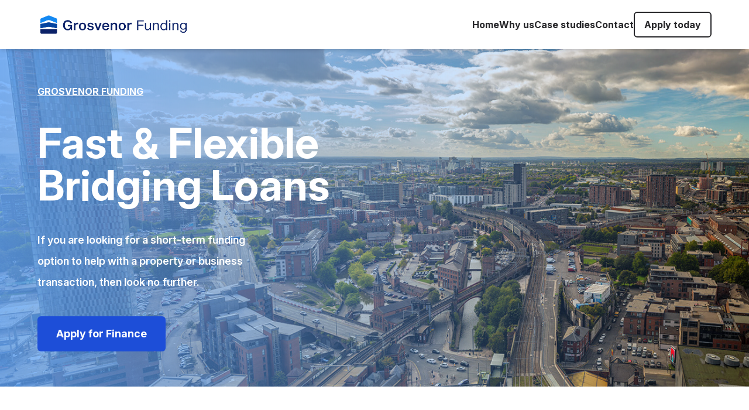

--- FILE ---
content_type: text/javascript
request_url: https://grosvenorfunding.co.uk/wp-content/themes/grosvenor-sage/public/js/app.0d701e.js
body_size: 32465
content:
(self.webpackChunk_roots_bud_sage=self.webpackChunk_roots_bud_sage||[]).push([[143],{"../node_modules/aos/dist/aos.js":function(e){e.exports=function(e){function t(i){if(n[i])return n[i].exports;var r=n[i]={exports:{},id:i,loaded:!1};return e[i].call(r.exports,r,r.exports,t),r.loaded=!0,r.exports}var n={};return t.m=e,t.c=n,t.p="dist/",t(0)}([function(e,t,n){"use strict";function i(e){return e&&e.__esModule?e:{default:e}}var r=Object.assign||function(e){for(var t=1;t<arguments.length;t++){var n=arguments[t];for(var i in n)Object.prototype.hasOwnProperty.call(n,i)&&(e[i]=n[i])}return e},o=(i(n(1)),n(6)),a=i(o),s=i(n(7)),u=i(n(8)),c=i(n(9)),l=i(n(10)),f=i(n(11)),d=i(n(14)),p=[],v=!1,m={offset:120,delay:0,easing:"ease",duration:400,disable:!1,once:!1,startEvent:"DOMContentLoaded",throttleDelay:99,debounceDelay:50,disableMutationObserver:!1},h=function(){if(arguments.length>0&&void 0!==arguments[0]&&arguments[0]&&(v=!0),v)return p=(0,f.default)(p,m),(0,l.default)(p,m.once),p},g=function(){p=(0,d.default)(),h()},_=function(){p.forEach((function(e,t){e.node.removeAttribute("data-aos"),e.node.removeAttribute("data-aos-easing"),e.node.removeAttribute("data-aos-duration"),e.node.removeAttribute("data-aos-delay")}))},y=function(e){return!0===e||"mobile"===e&&c.default.mobile()||"phone"===e&&c.default.phone()||"tablet"===e&&c.default.tablet()||"function"==typeof e&&!0===e()},b=function(e){m=r(m,e),p=(0,d.default)();var t=document.all&&!window.atob;return y(m.disable)||t?_():(m.disableMutationObserver||u.default.isSupported()||(console.info('\n      aos: MutationObserver is not supported on this browser,\n      code mutations observing has been disabled.\n      You may have to call "refreshHard()" by yourself.\n    '),m.disableMutationObserver=!0),document.querySelector("body").setAttribute("data-aos-easing",m.easing),document.querySelector("body").setAttribute("data-aos-duration",m.duration),document.querySelector("body").setAttribute("data-aos-delay",m.delay),"DOMContentLoaded"===m.startEvent&&["complete","interactive"].indexOf(document.readyState)>-1?h(!0):"load"===m.startEvent?window.addEventListener(m.startEvent,(function(){h(!0)})):document.addEventListener(m.startEvent,(function(){h(!0)})),window.addEventListener("resize",(0,s.default)(h,m.debounceDelay,!0)),window.addEventListener("orientationchange",(0,s.default)(h,m.debounceDelay,!0)),window.addEventListener("scroll",(0,a.default)((function(){(0,l.default)(p,m.once)}),m.throttleDelay)),m.disableMutationObserver||u.default.ready("[data-aos]",g),p)};e.exports={init:b,refresh:h,refreshHard:g}},function(e,t){},,,,,function(e,t){(function(t){"use strict";function n(e,t,n){function i(t){var n=m,i=h;return m=h=void 0,E=t,_=e.apply(i,n)}function o(e){return E=e,y=setTimeout(l,t),S?i(e):_}function a(e){var n=t-(e-b);return O?w(n,g-(e-E)):n}function u(e){var n=e-b;return void 0===b||n>=t||n<0||O&&e-E>=g}function l(){var e=k();return u(e)?f(e):void(y=setTimeout(l,a(e)))}function f(e){return y=void 0,A&&m?i(e):(m=h=void 0,_)}function d(){void 0!==y&&clearTimeout(y),E=0,m=b=h=y=void 0}function p(){return void 0===y?_:f(k())}function v(){var e=k(),n=u(e);if(m=arguments,h=this,b=e,n){if(void 0===y)return o(b);if(O)return y=setTimeout(l,t),i(b)}return void 0===y&&(y=setTimeout(l,t)),_}var m,h,g,_,y,b,E=0,S=!1,O=!1,A=!0;if("function"!=typeof e)throw new TypeError(c);return t=s(t)||0,r(n)&&(S=!!n.leading,g=(O="maxWait"in n)?x(s(n.maxWait)||0,t):g,A="trailing"in n?!!n.trailing:A),v.cancel=d,v.flush=p,v}function i(e,t,i){var o=!0,a=!0;if("function"!=typeof e)throw new TypeError(c);return r(i)&&(o="leading"in i?!!i.leading:o,a="trailing"in i?!!i.trailing:a),n(e,t,{leading:o,maxWait:t,trailing:a})}function r(e){var t=void 0===e?"undefined":u(e);return!!e&&("object"==t||"function"==t)}function o(e){return!!e&&"object"==(void 0===e?"undefined":u(e))}function a(e){return"symbol"==(void 0===e?"undefined":u(e))||o(e)&&b.call(e)==f}function s(e){if("number"==typeof e)return e;if(a(e))return l;if(r(e)){var t="function"==typeof e.valueOf?e.valueOf():e;e=r(t)?t+"":t}if("string"!=typeof e)return 0===e?e:+e;e=e.replace(d,"");var n=v.test(e);return n||m.test(e)?h(e.slice(2),n?2:8):p.test(e)?l:+e}var u="function"==typeof Symbol&&"symbol"==typeof Symbol.iterator?function(e){return typeof e}:function(e){return e&&"function"==typeof Symbol&&e.constructor===Symbol&&e!==Symbol.prototype?"symbol":typeof e},c="Expected a function",l=NaN,f="[object Symbol]",d=/^\s+|\s+$/g,p=/^[-+]0x[0-9a-f]+$/i,v=/^0b[01]+$/i,m=/^0o[0-7]+$/i,h=parseInt,g="object"==(void 0===t?"undefined":u(t))&&t&&t.Object===Object&&t,_="object"==("undefined"==typeof self?"undefined":u(self))&&self&&self.Object===Object&&self,y=g||_||Function("return this")(),b=Object.prototype.toString,x=Math.max,w=Math.min,k=function(){return y.Date.now()};e.exports=i}).call(t,function(){return this}())},function(e,t){(function(t){"use strict";function n(e,t,n){function r(t){var n=m,i=h;return m=h=void 0,E=t,_=e.apply(i,n)}function o(e){return E=e,y=setTimeout(l,t),S?r(e):_}function s(e){var n=t-(e-k);return O?x(n,g-(e-E)):n}function c(e){var n=e-k;return void 0===k||n>=t||n<0||O&&e-E>=g}function l(){var e=w();return c(e)?f(e):void(y=setTimeout(l,s(e)))}function f(e){return y=void 0,A&&m?r(e):(m=h=void 0,_)}function d(){void 0!==y&&clearTimeout(y),E=0,m=k=h=y=void 0}function p(){return void 0===y?_:f(w())}function v(){var e=w(),n=c(e);if(m=arguments,h=this,k=e,n){if(void 0===y)return o(k);if(O)return y=setTimeout(l,t),r(k)}return void 0===y&&(y=setTimeout(l,t)),_}var m,h,g,_,y,k,E=0,S=!1,O=!1,A=!0;if("function"!=typeof e)throw new TypeError(u);return t=a(t)||0,i(n)&&(S=!!n.leading,g=(O="maxWait"in n)?b(a(n.maxWait)||0,t):g,A="trailing"in n?!!n.trailing:A),v.cancel=d,v.flush=p,v}function i(e){var t=void 0===e?"undefined":s(e);return!!e&&("object"==t||"function"==t)}function r(e){return!!e&&"object"==(void 0===e?"undefined":s(e))}function o(e){return"symbol"==(void 0===e?"undefined":s(e))||r(e)&&y.call(e)==l}function a(e){if("number"==typeof e)return e;if(o(e))return c;if(i(e)){var t="function"==typeof e.valueOf?e.valueOf():e;e=i(t)?t+"":t}if("string"!=typeof e)return 0===e?e:+e;e=e.replace(f,"");var n=p.test(e);return n||v.test(e)?m(e.slice(2),n?2:8):d.test(e)?c:+e}var s="function"==typeof Symbol&&"symbol"==typeof Symbol.iterator?function(e){return typeof e}:function(e){return e&&"function"==typeof Symbol&&e.constructor===Symbol&&e!==Symbol.prototype?"symbol":typeof e},u="Expected a function",c=NaN,l="[object Symbol]",f=/^\s+|\s+$/g,d=/^[-+]0x[0-9a-f]+$/i,p=/^0b[01]+$/i,v=/^0o[0-7]+$/i,m=parseInt,h="object"==(void 0===t?"undefined":s(t))&&t&&t.Object===Object&&t,g="object"==("undefined"==typeof self?"undefined":s(self))&&self&&self.Object===Object&&self,_=h||g||Function("return this")(),y=Object.prototype.toString,b=Math.max,x=Math.min,w=function(){return _.Date.now()};e.exports=n}).call(t,function(){return this}())},function(e,t){"use strict";function n(e){var t=void 0,i=void 0;for(t=0;t<e.length;t+=1){if((i=e[t]).dataset&&i.dataset.aos)return!0;if(i.children&&n(i.children))return!0}return!1}function i(){return window.MutationObserver||window.WebKitMutationObserver||window.MozMutationObserver}function r(){return!!i()}function o(e,t){var n=window.document,r=new(i())(a);s=t,r.observe(n.documentElement,{childList:!0,subtree:!0,removedNodes:!0})}function a(e){e&&e.forEach((function(e){var t=Array.prototype.slice.call(e.addedNodes),i=Array.prototype.slice.call(e.removedNodes);if(n(t.concat(i)))return s()}))}Object.defineProperty(t,"__esModule",{value:!0});var s=function(){};t.default={isSupported:r,ready:o}},function(e,t){"use strict";function n(e,t){if(!(e instanceof t))throw new TypeError("Cannot call a class as a function")}function i(){return navigator.userAgent||navigator.vendor||window.opera||""}Object.defineProperty(t,"__esModule",{value:!0});var r=function(){function e(e,t){for(var n=0;n<t.length;n++){var i=t[n];i.enumerable=i.enumerable||!1,i.configurable=!0,"value"in i&&(i.writable=!0),Object.defineProperty(e,i.key,i)}}return function(t,n,i){return n&&e(t.prototype,n),i&&e(t,i),t}}(),o=/(android|bb\d+|meego).+mobile|avantgo|bada\/|blackberry|blazer|compal|elaine|fennec|hiptop|iemobile|ip(hone|od)|iris|kindle|lge |maemo|midp|mmp|mobile.+firefox|netfront|opera m(ob|in)i|palm( os)?|phone|p(ixi|re)\/|plucker|pocket|psp|series(4|6)0|symbian|treo|up\.(browser|link)|vodafone|wap|windows ce|xda|xiino/i,a=/1207|6310|6590|3gso|4thp|50[1-6]i|770s|802s|a wa|abac|ac(er|oo|s\-)|ai(ko|rn)|al(av|ca|co)|amoi|an(ex|ny|yw)|aptu|ar(ch|go)|as(te|us)|attw|au(di|\-m|r |s )|avan|be(ck|ll|nq)|bi(lb|rd)|bl(ac|az)|br(e|v)w|bumb|bw\-(n|u)|c55\/|capi|ccwa|cdm\-|cell|chtm|cldc|cmd\-|co(mp|nd)|craw|da(it|ll|ng)|dbte|dc\-s|devi|dica|dmob|do(c|p)o|ds(12|\-d)|el(49|ai)|em(l2|ul)|er(ic|k0)|esl8|ez([4-7]0|os|wa|ze)|fetc|fly(\-|_)|g1 u|g560|gene|gf\-5|g\-mo|go(\.w|od)|gr(ad|un)|haie|hcit|hd\-(m|p|t)|hei\-|hi(pt|ta)|hp( i|ip)|hs\-c|ht(c(\-| |_|a|g|p|s|t)|tp)|hu(aw|tc)|i\-(20|go|ma)|i230|iac( |\-|\/)|ibro|idea|ig01|ikom|im1k|inno|ipaq|iris|ja(t|v)a|jbro|jemu|jigs|kddi|keji|kgt( |\/)|klon|kpt |kwc\-|kyo(c|k)|le(no|xi)|lg( g|\/(k|l|u)|50|54|\-[a-w])|libw|lynx|m1\-w|m3ga|m50\/|ma(te|ui|xo)|mc(01|21|ca)|m\-cr|me(rc|ri)|mi(o8|oa|ts)|mmef|mo(01|02|bi|de|do|t(\-| |o|v)|zz)|mt(50|p1|v )|mwbp|mywa|n10[0-2]|n20[2-3]|n30(0|2)|n50(0|2|5)|n7(0(0|1)|10)|ne((c|m)\-|on|tf|wf|wg|wt)|nok(6|i)|nzph|o2im|op(ti|wv)|oran|owg1|p800|pan(a|d|t)|pdxg|pg(13|\-([1-8]|c))|phil|pire|pl(ay|uc)|pn\-2|po(ck|rt|se)|prox|psio|pt\-g|qa\-a|qc(07|12|21|32|60|\-[2-7]|i\-)|qtek|r380|r600|raks|rim9|ro(ve|zo)|s55\/|sa(ge|ma|mm|ms|ny|va)|sc(01|h\-|oo|p\-)|sdk\/|se(c(\-|0|1)|47|mc|nd|ri)|sgh\-|shar|sie(\-|m)|sk\-0|sl(45|id)|sm(al|ar|b3|it|t5)|so(ft|ny)|sp(01|h\-|v\-|v )|sy(01|mb)|t2(18|50)|t6(00|10|18)|ta(gt|lk)|tcl\-|tdg\-|tel(i|m)|tim\-|t\-mo|to(pl|sh)|ts(70|m\-|m3|m5)|tx\-9|up(\.b|g1|si)|utst|v400|v750|veri|vi(rg|te)|vk(40|5[0-3]|\-v)|vm40|voda|vulc|vx(52|53|60|61|70|80|81|83|85|98)|w3c(\-| )|webc|whit|wi(g |nc|nw)|wmlb|wonu|x700|yas\-|your|zeto|zte\-/i,s=/(android|bb\d+|meego).+mobile|avantgo|bada\/|blackberry|blazer|compal|elaine|fennec|hiptop|iemobile|ip(hone|od)|iris|kindle|lge |maemo|midp|mmp|mobile.+firefox|netfront|opera m(ob|in)i|palm( os)?|phone|p(ixi|re)\/|plucker|pocket|psp|series(4|6)0|symbian|treo|up\.(browser|link)|vodafone|wap|windows ce|xda|xiino|android|ipad|playbook|silk/i,u=/1207|6310|6590|3gso|4thp|50[1-6]i|770s|802s|a wa|abac|ac(er|oo|s\-)|ai(ko|rn)|al(av|ca|co)|amoi|an(ex|ny|yw)|aptu|ar(ch|go)|as(te|us)|attw|au(di|\-m|r |s )|avan|be(ck|ll|nq)|bi(lb|rd)|bl(ac|az)|br(e|v)w|bumb|bw\-(n|u)|c55\/|capi|ccwa|cdm\-|cell|chtm|cldc|cmd\-|co(mp|nd)|craw|da(it|ll|ng)|dbte|dc\-s|devi|dica|dmob|do(c|p)o|ds(12|\-d)|el(49|ai)|em(l2|ul)|er(ic|k0)|esl8|ez([4-7]0|os|wa|ze)|fetc|fly(\-|_)|g1 u|g560|gene|gf\-5|g\-mo|go(\.w|od)|gr(ad|un)|haie|hcit|hd\-(m|p|t)|hei\-|hi(pt|ta)|hp( i|ip)|hs\-c|ht(c(\-| |_|a|g|p|s|t)|tp)|hu(aw|tc)|i\-(20|go|ma)|i230|iac( |\-|\/)|ibro|idea|ig01|ikom|im1k|inno|ipaq|iris|ja(t|v)a|jbro|jemu|jigs|kddi|keji|kgt( |\/)|klon|kpt |kwc\-|kyo(c|k)|le(no|xi)|lg( g|\/(k|l|u)|50|54|\-[a-w])|libw|lynx|m1\-w|m3ga|m50\/|ma(te|ui|xo)|mc(01|21|ca)|m\-cr|me(rc|ri)|mi(o8|oa|ts)|mmef|mo(01|02|bi|de|do|t(\-| |o|v)|zz)|mt(50|p1|v )|mwbp|mywa|n10[0-2]|n20[2-3]|n30(0|2)|n50(0|2|5)|n7(0(0|1)|10)|ne((c|m)\-|on|tf|wf|wg|wt)|nok(6|i)|nzph|o2im|op(ti|wv)|oran|owg1|p800|pan(a|d|t)|pdxg|pg(13|\-([1-8]|c))|phil|pire|pl(ay|uc)|pn\-2|po(ck|rt|se)|prox|psio|pt\-g|qa\-a|qc(07|12|21|32|60|\-[2-7]|i\-)|qtek|r380|r600|raks|rim9|ro(ve|zo)|s55\/|sa(ge|ma|mm|ms|ny|va)|sc(01|h\-|oo|p\-)|sdk\/|se(c(\-|0|1)|47|mc|nd|ri)|sgh\-|shar|sie(\-|m)|sk\-0|sl(45|id)|sm(al|ar|b3|it|t5)|so(ft|ny)|sp(01|h\-|v\-|v )|sy(01|mb)|t2(18|50)|t6(00|10|18)|ta(gt|lk)|tcl\-|tdg\-|tel(i|m)|tim\-|t\-mo|to(pl|sh)|ts(70|m\-|m3|m5)|tx\-9|up(\.b|g1|si)|utst|v400|v750|veri|vi(rg|te)|vk(40|5[0-3]|\-v)|vm40|voda|vulc|vx(52|53|60|61|70|80|81|83|85|98)|w3c(\-| )|webc|whit|wi(g |nc|nw)|wmlb|wonu|x700|yas\-|your|zeto|zte\-/i,c=function(){function e(){n(this,e)}return r(e,[{key:"phone",value:function(){var e=i();return!(!o.test(e)&&!a.test(e.substr(0,4)))}},{key:"mobile",value:function(){var e=i();return!(!s.test(e)&&!u.test(e.substr(0,4)))}},{key:"tablet",value:function(){return this.mobile()&&!this.phone()}}]),e}();t.default=new c},function(e,t){"use strict";Object.defineProperty(t,"__esModule",{value:!0});var n=function(e,t,n){var i=e.node.getAttribute("data-aos-once");t>e.position?e.node.classList.add("aos-animate"):void 0!==i&&("false"===i||!n&&"true"!==i)&&e.node.classList.remove("aos-animate")},i=function(e,t){var i=window.pageYOffset,r=window.innerHeight;e.forEach((function(e,o){n(e,r+i,t)}))};t.default=i},function(e,t,n){"use strict";function i(e){return e&&e.__esModule?e:{default:e}}Object.defineProperty(t,"__esModule",{value:!0});var r=i(n(12)),o=function(e,t){return e.forEach((function(e,n){e.node.classList.add("aos-init"),e.position=(0,r.default)(e.node,t.offset)})),e};t.default=o},function(e,t,n){"use strict";function i(e){return e&&e.__esModule?e:{default:e}}Object.defineProperty(t,"__esModule",{value:!0});var r=i(n(13)),o=function(e,t){var n=0,i=0,o=window.innerHeight,a={offset:e.getAttribute("data-aos-offset"),anchor:e.getAttribute("data-aos-anchor"),anchorPlacement:e.getAttribute("data-aos-anchor-placement")};switch(a.offset&&!isNaN(a.offset)&&(i=parseInt(a.offset)),a.anchor&&document.querySelectorAll(a.anchor)&&(e=document.querySelectorAll(a.anchor)[0]),n=(0,r.default)(e).top,a.anchorPlacement){case"top-bottom":break;case"center-bottom":n+=e.offsetHeight/2;break;case"bottom-bottom":n+=e.offsetHeight;break;case"top-center":n+=o/2;break;case"bottom-center":n+=o/2+e.offsetHeight;break;case"center-center":n+=o/2+e.offsetHeight/2;break;case"top-top":n+=o;break;case"bottom-top":n+=e.offsetHeight+o;break;case"center-top":n+=e.offsetHeight/2+o}return a.anchorPlacement||a.offset||isNaN(t)||(i=t),n+i};t.default=o},function(e,t){"use strict";Object.defineProperty(t,"__esModule",{value:!0});var n=function(e){for(var t=0,n=0;e&&!isNaN(e.offsetLeft)&&!isNaN(e.offsetTop);)t+=e.offsetLeft-("BODY"!=e.tagName?e.scrollLeft:0),n+=e.offsetTop-("BODY"!=e.tagName?e.scrollTop:0),e=e.offsetParent;return{top:n,left:t}};t.default=n},function(e,t){"use strict";Object.defineProperty(t,"__esModule",{value:!0});var n=function(e){return e=e||document.querySelectorAll("[data-aos]"),Array.prototype.map.call(e,(function(e){return{node:e}}))};t.default=n}])},"./styles/app.css":function(){},"./scripts/app.js":function(e,t,n){"use strict";var i,r,o,a,s=e=>{window.requestAnimationFrame((async function t(){document.body?await e():window.requestAnimationFrame(t)}))},u=!1,c=!1,l=[],f=-1;function d(e){!function(e){l.includes(e)||l.push(e);c||u||(u=!0,queueMicrotask(v))}(e)}function p(e){let t=l.indexOf(e);-1!==t&&t>f&&l.splice(t,1)}function v(){u=!1,c=!0;for(let e=0;e<l.length;e++)l[e](),f=e;l.length=0,f=-1,c=!1}var m=!0;function h(e){r=e}function g(e,t){let n,i=!0,a=r((()=>{let r=e();JSON.stringify(r),i?n=r:queueMicrotask((()=>{t(r,n),n=r})),i=!1}));return()=>o(a)}var _=[],y=[],b=[];function x(e,t){"function"==typeof t?(e._x_cleanups||(e._x_cleanups=[]),e._x_cleanups.push(t)):(t=e,y.push(t))}function w(e){_.push(e)}function k(e,t,n){e._x_attributeCleanups||(e._x_attributeCleanups={}),e._x_attributeCleanups[t]||(e._x_attributeCleanups[t]=[]),e._x_attributeCleanups[t].push(n)}function E(e,t){e._x_attributeCleanups&&Object.entries(e._x_attributeCleanups).forEach((([n,i])=>{(void 0===t||t.includes(n))&&(i.forEach((e=>e())),delete e._x_attributeCleanups[n])}))}var S=new MutationObserver(N),O=!1;function A(){S.observe(document,{subtree:!0,childList:!0,attributes:!0,attributeOldValue:!0}),O=!0}function j(){!function(){let e=S.takeRecords();C.push((()=>e.length>0&&N(e)));let t=C.length;queueMicrotask((()=>{if(C.length===t)for(;C.length>0;)C.shift()()}))}(),S.disconnect(),O=!1}var C=[];function P(e){if(!O)return e();j();let t=e();return A(),t}var M=!1,L=[];function N(e){if(M)return void(L=L.concat(e));let t=new Set,n=new Set,i=new Map,r=new Map;for(let o=0;o<e.length;o++)if(!e[o].target._x_ignoreMutationObserver&&("childList"===e[o].type&&(e[o].addedNodes.forEach((e=>1===e.nodeType&&t.add(e))),e[o].removedNodes.forEach((e=>1===e.nodeType&&n.add(e)))),"attributes"===e[o].type)){let t=e[o].target,n=e[o].attributeName,a=e[o].oldValue,s=()=>{i.has(t)||i.set(t,[]),i.get(t).push({name:n,value:t.getAttribute(n)})},u=()=>{r.has(t)||r.set(t,[]),r.get(t).push(n)};t.hasAttribute(n)&&null===a?s():t.hasAttribute(n)?(u(),s()):u()}r.forEach(((e,t)=>{E(t,e)})),i.forEach(((e,t)=>{_.forEach((n=>n(t,e)))}));for(let e of n)t.has(e)||y.forEach((t=>t(e)));t.forEach((e=>{e._x_ignoreSelf=!0,e._x_ignore=!0}));for(let e of t)n.has(e)||e.isConnected&&(delete e._x_ignoreSelf,delete e._x_ignore,b.forEach((t=>t(e))),e._x_ignore=!0,e._x_ignoreSelf=!0);t.forEach((e=>{delete e._x_ignoreSelf,delete e._x_ignore})),t=null,n=null,i=null,r=null}function $(e){return D(z(e))}function T(e,t,n){return e._x_dataStack=[t,...z(n||e)],()=>{e._x_dataStack=e._x_dataStack.filter((e=>e!==t))}}function z(e){return e._x_dataStack?e._x_dataStack:"function"==typeof ShadowRoot&&e instanceof ShadowRoot?z(e.host):e.parentNode?z(e.parentNode):[]}function D(e){return new Proxy({objects:e},R)}var R={ownKeys:({objects:e})=>Array.from(new Set(e.flatMap((e=>Object.keys(e))))),has:({objects:e},t)=>t!=Symbol.unscopables&&e.some((e=>Object.prototype.hasOwnProperty.call(e,t)||Reflect.has(e,t))),get:({objects:e},t,n)=>"toJSON"==t?I:Reflect.get(e.find((e=>Reflect.has(e,t)))||{},t,n),set({objects:e},t,n,i){const r=e.find((e=>Object.prototype.hasOwnProperty.call(e,t)))||e[e.length-1],o=Object.getOwnPropertyDescriptor(r,t);return o?.set&&o?.get?o.set.call(i,n)||!0:Reflect.set(r,t,n)}};function I(){return Reflect.ownKeys(this).reduce(((e,t)=>(e[t]=Reflect.get(this,t),e)),{})}function q(e){let t=(n,i="")=>{Object.entries(Object.getOwnPropertyDescriptors(n)).forEach((([r,{value:o,enumerable:a}])=>{if(!1===a||void 0===o)return;if("object"==typeof o&&null!==o&&o.__v_skip)return;let s=""===i?r:`${i}.${r}`;var u;"object"==typeof o&&null!==o&&o._x_interceptor?n[r]=o.initialize(e,s,r):"object"!=typeof(u=o)||Array.isArray(u)||null===u||o===n||o instanceof Element||t(o,s)}))};return t(e)}function F(e,t=(()=>{})){let n={initialValue:void 0,_x_interceptor:!0,initialize(t,n,i){return e(this.initialValue,(()=>function(e,t){return t.split(".").reduce(((e,t)=>e[t]),e)}(t,n)),(e=>B(t,n,e)),n,i)}};return t(n),e=>{if("object"==typeof e&&null!==e&&e._x_interceptor){let t=n.initialize.bind(n);n.initialize=(i,r,o)=>{let a=e.initialize(i,r,o);return n.initialValue=a,t(i,r,o)}}else n.initialValue=e;return n}}function B(e,t,n){if("string"==typeof t&&(t=t.split(".")),1!==t.length){if(0===t.length)throw error;return e[t[0]]||(e[t[0]]={}),B(e[t[0]],t.slice(1),n)}e[t[0]]=n}var W={};function H(e,t){W[e]=t}function K(e,t){return Object.entries(W).forEach((([n,i])=>{let r=null;Object.defineProperty(e,`$${n}`,{get:()=>i(t,function(){if(r)return r;{let[e,n]=fe(t);return r={interceptor:F,...e},x(t,n),r}}()),enumerable:!1})})),e}function U(e,t,n,...i){try{return n(...i)}catch(n){X(n,e,t)}}function X(e,t,n=void 0){e=Object.assign(e??{message:"No error message given."},{el:t,expression:n}),console.warn(`Alpine Expression Error: ${e.message}\n\n${n?'Expression: "'+n+'"\n\n':""}`,t),setTimeout((()=>{throw e}),0)}var V=!0;function Y(e){let t=V;V=!1;let n=e();return V=t,n}function J(e,t,n={}){let i;return G(e,t)((e=>i=e),n),i}function G(...e){return Z(...e)}var Z=Q;function Q(e,t){let n={};K(n,e);let i=[n,...z(e)],r="function"==typeof t?function(e,t){return(n=(()=>{}),{scope:i={},params:r=[]}={})=>{te(n,t.apply(D([i,...e]),r))}}(i,t):function(e,t,n){let i=function(e,t){if(ee[e])return ee[e];let n=Object.getPrototypeOf((async function(){})).constructor,i=/^[\n\s]*if.*\(.*\)/.test(e.trim())||/^(let|const)\s/.test(e.trim())?`(async()=>{ ${e} })()`:e;const r=()=>{try{let t=new n(["__self","scope"],`with (scope) { __self.result = ${i} }; __self.finished = true; return __self.result;`);return Object.defineProperty(t,"name",{value:`[Alpine] ${e}`}),t}catch(n){return X(n,t,e),Promise.resolve()}};let o=r();return ee[e]=o,o}(t,n);return(r=(()=>{}),{scope:o={},params:a=[]}={})=>{i.result=void 0,i.finished=!1;let s=D([o,...e]);if("function"==typeof i){let e=i(i,s).catch((e=>X(e,n,t)));i.finished?(te(r,i.result,s,a,n),i.result=void 0):e.then((e=>{te(r,e,s,a,n)})).catch((e=>X(e,n,t))).finally((()=>i.result=void 0))}}}(i,t,e);return U.bind(null,e,t,r)}var ee={};function te(e,t,n,i,r){if(V&&"function"==typeof t){let o=t.apply(n,i);o instanceof Promise?o.then((t=>te(e,t,n,i))).catch((e=>X(e,r,t))):e(o)}else"object"==typeof t&&t instanceof Promise?t.then((t=>e(t))):e(t)}var ne="x-";function ie(e=""){return ne+e}var re={};function oe(e,t){return re[e]=t,{before(t){if(!re[t])return void console.warn(String.raw`Cannot find directive \`${t}\`. \`${e}\` will use the default order of execution`);const n=ye.indexOf(t);ye.splice(n>=0?n:ye.indexOf("DEFAULT"),0,e)}}}function ae(e,t,n){if(t=Array.from(t),e._x_virtualDirectives){let n=Object.entries(e._x_virtualDirectives).map((([e,t])=>({name:e,value:t}))),i=se(n);n=n.map((e=>i.find((t=>t.name===e.name))?{name:`x-bind:${e.name}`,value:`"${e.value}"`}:e)),t=t.concat(n)}let i={},r=t.map(pe(((e,t)=>i[e]=t))).filter(he).map(function(e,t){return({name:n,value:i})=>{let r=n.match(ge()),o=n.match(/:([a-zA-Z0-9\-_:]+)/),a=n.match(/\.[^.\]]+(?=[^\]]*$)/g)||[],s=t||e[n]||n;return{type:r?r[1]:null,value:o?o[1]:null,modifiers:a.map((e=>e.replace(".",""))),expression:i,original:s}}}(i,n)).sort(be);return r.map((t=>function(e,t){let n=()=>{},i=re[t.type]||n,[r,o]=fe(e);k(e,t.original,o);let a=()=>{e._x_ignore||e._x_ignoreSelf||(i.inline&&i.inline(e,t,r),i=i.bind(i,e,t,r),ue?ce.get(le).push(i):i())};return a.runCleanups=o,a}(e,t)))}function se(e){return Array.from(e).map(pe()).filter((e=>!he(e)))}var ue=!1,ce=new Map,le=Symbol();function fe(e){let t=[],[n,i]=function(e){let t=()=>{};return[n=>{let i=r(n);return e._x_effects||(e._x_effects=new Set,e._x_runEffects=()=>{e._x_effects.forEach((e=>e()))}),e._x_effects.add(i),t=()=>{void 0!==i&&(e._x_effects.delete(i),o(i))},i},()=>{t()}]}(e);t.push(i);return[{Alpine:mt,effect:n,cleanup:e=>t.push(e),evaluateLater:G.bind(G,e),evaluate:J.bind(J,e)},()=>t.forEach((e=>e()))]}var de=(e,t)=>({name:n,value:i})=>(n.startsWith(e)&&(n=n.replace(e,t)),{name:n,value:i});function pe(e=(()=>{})){return({name:t,value:n})=>{let{name:i,value:r}=ve.reduce(((e,t)=>t(e)),{name:t,value:n});return i!==t&&e(i,t),{name:i,value:r}}}var ve=[];function me(e){ve.push(e)}function he({name:e}){return ge().test(e)}var ge=()=>new RegExp(`^${ne}([^:^.]+)\\b`);var _e="DEFAULT",ye=["ignore","ref","data","id","anchor","bind","init","for","model","modelable","transition","show","if",_e,"teleport"];function be(e,t){let n=-1===ye.indexOf(e.type)?_e:e.type,i=-1===ye.indexOf(t.type)?_e:t.type;return ye.indexOf(n)-ye.indexOf(i)}function xe(e,t,n={}){e.dispatchEvent(new CustomEvent(t,{detail:n,bubbles:!0,composed:!0,cancelable:!0}))}function we(e,t){if("function"==typeof ShadowRoot&&e instanceof ShadowRoot)return void Array.from(e.children).forEach((e=>we(e,t)));let n=!1;if(t(e,(()=>n=!0)),n)return;let i=e.firstElementChild;for(;i;)we(i,t),i=i.nextElementSibling}function ke(e,...t){console.warn(`Alpine Warning: ${e}`,...t)}var Ee=!1;var Se=[],Oe=[];function Ae(){return Se.map((e=>e()))}function je(){return Se.concat(Oe).map((e=>e()))}function Ce(e){Se.push(e)}function Pe(e){Oe.push(e)}function Me(e,t=!1){return Le(e,(e=>{if((t?je():Ae()).some((t=>e.matches(t))))return!0}))}function Le(e,t){if(e){if(t(e))return e;if(e._x_teleportBack&&(e=e._x_teleportBack),e.parentElement)return Le(e.parentElement,t)}}var Ne=[];function $e(e,t=we,n=(()=>{})){!function(e){ue=!0;let t=Symbol();le=t,ce.set(t,[]);let n=()=>{for(;ce.get(t).length;)ce.get(t).shift()();ce.delete(t)};e(n),ue=!1,n()}((()=>{t(e,((e,t)=>{n(e,t),Ne.forEach((n=>n(e,t))),ae(e,e.attributes).forEach((e=>e())),e._x_ignore&&t()}))}))}function Te(e,t=we){t(e,(e=>{E(e),function(e){if(e._x_cleanups)for(;e._x_cleanups.length;)e._x_cleanups.pop()()}(e)}))}var ze=[],De=!1;function Re(e=(()=>{})){return queueMicrotask((()=>{De||setTimeout((()=>{Ie()}))})),new Promise((t=>{ze.push((()=>{e(),t()}))}))}function Ie(){for(De=!1;ze.length;)ze.shift()()}function qe(e,t){return Array.isArray(t)?Fe(e,t.join(" ")):"object"==typeof t&&null!==t?function(e,t){let n=e=>e.split(" ").filter(Boolean),i=Object.entries(t).flatMap((([e,t])=>!!t&&n(e))).filter(Boolean),r=Object.entries(t).flatMap((([e,t])=>!t&&n(e))).filter(Boolean),o=[],a=[];return r.forEach((t=>{e.classList.contains(t)&&(e.classList.remove(t),a.push(t))})),i.forEach((t=>{e.classList.contains(t)||(e.classList.add(t),o.push(t))})),()=>{a.forEach((t=>e.classList.add(t))),o.forEach((t=>e.classList.remove(t)))}}(e,t):"function"==typeof t?qe(e,t()):Fe(e,t)}function Fe(e,t){return t=!0===t?t="":t||"",n=t.split(" ").filter((t=>!e.classList.contains(t))).filter(Boolean),e.classList.add(...n),()=>{e.classList.remove(...n)};var n}function Be(e,t){return"object"==typeof t&&null!==t?function(e,t){let n={};return Object.entries(t).forEach((([t,i])=>{n[t]=e.style[t],t.startsWith("--")||(t=t.replace(/([a-z])([A-Z])/g,"$1-$2").toLowerCase()),e.style.setProperty(t,i)})),setTimeout((()=>{0===e.style.length&&e.removeAttribute("style")})),()=>{Be(e,n)}}(e,t):function(e,t){let n=e.getAttribute("style",t);return e.setAttribute("style",t),()=>{e.setAttribute("style",n||"")}}(e,t)}function We(e,t=(()=>{})){let n=!1;return function(){n?t.apply(this,arguments):(n=!0,e.apply(this,arguments))}}function He(e,t,n={}){e._x_transition||(e._x_transition={enter:{during:n,start:n,end:n},leave:{during:n,start:n,end:n},in(n=(()=>{}),i=(()=>{})){Ue(e,t,{during:this.enter.during,start:this.enter.start,end:this.enter.end},n,i)},out(n=(()=>{}),i=(()=>{})){Ue(e,t,{during:this.leave.during,start:this.leave.start,end:this.leave.end},n,i)}})}function Ke(e){let t=e.parentNode;if(t)return t._x_hidePromise?t:Ke(t)}function Ue(e,t,{during:n,start:i,end:r}={},o=(()=>{}),a=(()=>{})){if(e._x_transitioning&&e._x_transitioning.cancel(),0===Object.keys(n).length&&0===Object.keys(i).length&&0===Object.keys(r).length)return o(),void a();let s,u,c;!function(e,t){let n,i,r,o=We((()=>{P((()=>{n=!0,i||t.before(),r||(t.end(),Ie()),t.after(),e.isConnected&&t.cleanup(),delete e._x_transitioning}))}));e._x_transitioning={beforeCancels:[],beforeCancel(e){this.beforeCancels.push(e)},cancel:We((function(){for(;this.beforeCancels.length;)this.beforeCancels.shift()();o()})),finish:o},P((()=>{t.start(),t.during()})),De=!0,requestAnimationFrame((()=>{if(n)return;let o=1e3*Number(getComputedStyle(e).transitionDuration.replace(/,.*/,"").replace("s","")),a=1e3*Number(getComputedStyle(e).transitionDelay.replace(/,.*/,"").replace("s",""));0===o&&(o=1e3*Number(getComputedStyle(e).animationDuration.replace("s",""))),P((()=>{t.before()})),i=!0,requestAnimationFrame((()=>{n||(P((()=>{t.end()})),Ie(),setTimeout(e._x_transitioning.finish,o+a),r=!0)}))}))}(e,{start(){s=t(e,i)},during(){u=t(e,n)},before:o,end(){s(),c=t(e,r)},after:a,cleanup(){u(),c()}})}function Xe(e,t,n){if(-1===e.indexOf(t))return n;const i=e[e.indexOf(t)+1];if(!i)return n;if("scale"===t&&isNaN(i))return n;if("duration"===t||"delay"===t){let e=i.match(/([0-9]+)ms/);if(e)return e[1]}return"origin"===t&&["top","right","left","center","bottom"].includes(e[e.indexOf(t)+2])?[i,e[e.indexOf(t)+2]].join(" "):i}oe("transition",((e,{value:t,modifiers:n,expression:i},{evaluate:r})=>{"function"==typeof i&&(i=r(i)),!1!==i&&(i&&"boolean"!=typeof i?function(e,t,n){He(e,qe,"");let i={enter:t=>{e._x_transition.enter.during=t},"enter-start":t=>{e._x_transition.enter.start=t},"enter-end":t=>{e._x_transition.enter.end=t},leave:t=>{e._x_transition.leave.during=t},"leave-start":t=>{e._x_transition.leave.start=t},"leave-end":t=>{e._x_transition.leave.end=t}};i[n](t)}(e,i,t):function(e,t,n){He(e,Be);let i=!t.includes("in")&&!t.includes("out")&&!n,r=i||t.includes("in")||["enter"].includes(n),o=i||t.includes("out")||["leave"].includes(n);t.includes("in")&&!i&&(t=t.filter(((e,n)=>n<t.indexOf("out"))));t.includes("out")&&!i&&(t=t.filter(((e,n)=>n>t.indexOf("out"))));let a=!t.includes("opacity")&&!t.includes("scale"),s=a||t.includes("opacity"),u=a||t.includes("scale"),c=s?0:1,l=u?Xe(t,"scale",95)/100:1,f=Xe(t,"delay",0)/1e3,d=Xe(t,"origin","center"),p="opacity, transform",v=Xe(t,"duration",150)/1e3,m=Xe(t,"duration",75)/1e3,h="cubic-bezier(0.4, 0.0, 0.2, 1)";r&&(e._x_transition.enter.during={transformOrigin:d,transitionDelay:`${f}s`,transitionProperty:p,transitionDuration:`${v}s`,transitionTimingFunction:h},e._x_transition.enter.start={opacity:c,transform:`scale(${l})`},e._x_transition.enter.end={opacity:1,transform:"scale(1)"});o&&(e._x_transition.leave.during={transformOrigin:d,transitionDelay:`${f}s`,transitionProperty:p,transitionDuration:`${m}s`,transitionTimingFunction:h},e._x_transition.leave.start={opacity:1,transform:"scale(1)"},e._x_transition.leave.end={opacity:c,transform:`scale(${l})`})}(e,n,t))})),window.Element.prototype._x_toggleAndCascadeWithTransitions=function(e,t,n,i){const r="visible"===document.visibilityState?requestAnimationFrame:setTimeout;let o=()=>r(n);t?e._x_transition&&(e._x_transition.enter||e._x_transition.leave)?e._x_transition.enter&&(Object.entries(e._x_transition.enter.during).length||Object.entries(e._x_transition.enter.start).length||Object.entries(e._x_transition.enter.end).length)?e._x_transition.in(n):o():e._x_transition?e._x_transition.in(n):o():(e._x_hidePromise=e._x_transition?new Promise(((t,n)=>{e._x_transition.out((()=>{}),(()=>t(i))),e._x_transitioning&&e._x_transitioning.beforeCancel((()=>n({isFromCancelledTransition:!0})))})):Promise.resolve(i),queueMicrotask((()=>{let t=Ke(e);t?(t._x_hideChildren||(t._x_hideChildren=[]),t._x_hideChildren.push(e)):r((()=>{let t=e=>{let n=Promise.all([e._x_hidePromise,...(e._x_hideChildren||[]).map(t)]).then((([e])=>e?.()));return delete e._x_hidePromise,delete e._x_hideChildren,n};t(e).catch((e=>{if(!e.isFromCancelledTransition)throw e}))}))})))};var Ve=!1;function Ye(e,t=(()=>{})){return(...n)=>Ve?t(...n):e(...n)}var Je=[];function Ge(e){Je.push(e)}var Ze=!1;function Qe(e){let t=r;h(((e,n)=>{let i=t(e);return o(i),()=>{}})),e(),h(t)}function et(e,t,n,r=[]){switch(e._x_bindings||(e._x_bindings=i({})),e._x_bindings[t]=n,t=r.includes("camel")?t.toLowerCase().replace(/-(\w)/g,((e,t)=>t.toUpperCase())):t){case"value":!function(e,t){if("radio"===e.type)void 0===e.attributes.value&&(e.value=t),window.fromModel&&(e.checked="boolean"==typeof t?it(e.value)===t:nt(e.value,t));else if("checkbox"===e.type)Number.isInteger(t)?e.value=t:Array.isArray(t)||"boolean"==typeof t||[null,void 0].includes(t)?Array.isArray(t)?e.checked=t.some((t=>nt(t,e.value))):e.checked=!!t:e.value=String(t);else if("SELECT"===e.tagName)!function(e,t){const n=[].concat(t).map((e=>e+""));Array.from(e.options).forEach((e=>{e.selected=n.includes(e.value)}))}(e,t);else{if(e.value===t)return;e.value=void 0===t?"":t}}(e,n);break;case"style":!function(e,t){e._x_undoAddedStyles&&e._x_undoAddedStyles();e._x_undoAddedStyles=Be(e,t)}(e,n);break;case"class":!function(e,t){e._x_undoAddedClasses&&e._x_undoAddedClasses();e._x_undoAddedClasses=qe(e,t)}(e,n);break;case"selected":case"checked":!function(e,t,n){tt(e,t,n),function(e,t,n){e[t]!==n&&(e[t]=n)}(e,t,n)}(e,t,n);break;default:tt(e,t,n)}}function tt(e,t,n){[null,void 0,!1].includes(n)&&function(e){return!["aria-pressed","aria-checked","aria-expanded","aria-selected"].includes(e)}(t)?e.removeAttribute(t):(rt(t)&&(n=t),function(e,t,n){e.getAttribute(t)!=n&&e.setAttribute(t,n)}(e,t,n))}function nt(e,t){return e==t}function it(e){return!![1,"1","true","on","yes",!0].includes(e)||![0,"0","false","off","no",!1].includes(e)&&(e?Boolean(e):null)}function rt(e){return["disabled","checked","required","readonly","open","selected","autofocus","itemscope","multiple","novalidate","allowfullscreen","allowpaymentrequest","formnovalidate","autoplay","controls","loop","muted","playsinline","default","ismap","reversed","async","defer","nomodule"].includes(e)}function ot(e,t,n){let i=e.getAttribute(t);return null===i?"function"==typeof n?n():n:""===i||(rt(t)?!![t,"true"].includes(i):i)}function at(e,t){var n;return function(){var i=this,r=arguments;clearTimeout(n),n=setTimeout((function(){n=null,e.apply(i,r)}),t)}}function st(e,t){let n;return function(){let i=this,r=arguments;n||(e.apply(i,r),n=!0,setTimeout((()=>n=!1),t))}}function ut({get:e,set:t},{get:n,set:i}){let a,s,u=!0,c=r((()=>{let r=e(),o=n();if(u)i(ct(r)),u=!1;else{let e=JSON.stringify(r),n=JSON.stringify(o);e!==a?i(ct(r)):e!==n&&t(ct(o))}a=JSON.stringify(e()),s=JSON.stringify(n())}));return()=>{o(c)}}function ct(e){return"object"==typeof e?JSON.parse(JSON.stringify(e)):e}var lt={},ft=!1;var dt={};function pt(e,t,n){let i=[];for(;i.length;)i.pop()();let r=Object.entries(t).map((([e,t])=>({name:e,value:t}))),o=se(r);return r=r.map((e=>o.find((t=>t.name===e.name))?{name:`x-bind:${e.name}`,value:`"${e.value}"`}:e)),ae(e,r,n).map((e=>{i.push(e.runCleanups),e()})),()=>{for(;i.length;)i.pop()()}}var vt={};var mt={get reactive(){return i},get release(){return o},get effect(){return r},get raw(){return a},version:"3.14.1",flushAndStopDeferringMutations:function(){M=!1,N(L),L=[]},dontAutoEvaluateFunctions:Y,disableEffectScheduling:function(e){m=!1,e(),m=!0},startObservingMutations:A,stopObservingMutations:j,setReactivityEngine:function(e){i=e.reactive,o=e.release,r=t=>e.effect(t,{scheduler:e=>{m?d(e):e()}}),a=e.raw},onAttributeRemoved:k,onAttributesAdded:w,closestDataStack:z,skipDuringClone:Ye,onlyDuringClone:function(e){return(...t)=>Ve&&e(...t)},addRootSelector:Ce,addInitSelector:Pe,interceptClone:Ge,addScopeToNode:T,deferMutations:function(){M=!0},mapAttributes:me,evaluateLater:G,interceptInit:function(e){Ne.push(e)},setEvaluator:function(e){Z=e},mergeProxies:D,extractProp:function(e,t,n,i=!0){if(e._x_bindings&&void 0!==e._x_bindings[t])return e._x_bindings[t];if(e._x_inlineBindings&&void 0!==e._x_inlineBindings[t]){let n=e._x_inlineBindings[t];return n.extract=i,Y((()=>J(e,n.expression)))}return ot(e,t,n)},findClosest:Le,onElRemoved:x,closestRoot:Me,destroyTree:Te,interceptor:F,transition:Ue,setStyles:Be,mutateDom:P,directive:oe,entangle:ut,throttle:st,debounce:at,evaluate:J,initTree:$e,nextTick:Re,prefixed:ie,prefix:function(e){ne=e},plugin:function(e){(Array.isArray(e)?e:[e]).forEach((e=>e(mt)))},magic:H,store:function(e,t){if(ft||(lt=i(lt),ft=!0),void 0===t)return lt[e];lt[e]=t,"object"==typeof t&&null!==t&&t.hasOwnProperty("init")&&"function"==typeof t.init&&lt[e].init(),q(lt[e])},start:function(){var e;Ee&&ke("Alpine has already been initialized on this page. Calling Alpine.start() more than once can cause problems."),Ee=!0,document.body||ke("Unable to initialize. Trying to load Alpine before `<body>` is available. Did you forget to add `defer` in Alpine's `<script>` tag?"),xe(document,"alpine:init"),xe(document,"alpine:initializing"),A(),e=e=>$e(e,we),b.push(e),x((e=>Te(e))),w(((e,t)=>{ae(e,t).forEach((e=>e()))})),Array.from(document.querySelectorAll(je().join(","))).filter((e=>!Me(e.parentElement,!0))).forEach((e=>{$e(e)})),xe(document,"alpine:initialized"),setTimeout((()=>{[["ui","dialog",["[x-dialog], [x-popover]"]],["anchor","anchor",["[x-anchor]"]],["sort","sort",["[x-sort]"]]].forEach((([e,t,n])=>{var i;i=t,Object.keys(re).includes(i)||n.some((t=>{if(document.querySelector(t))return ke(`found "${t}", but missing ${e} plugin`),!0}))}))}))},clone:function(e,t){t._x_dataStack||(t._x_dataStack=e._x_dataStack),Ve=!0,Ze=!0,Qe((()=>{!function(e){let t=!1;$e(e,((e,n)=>{we(e,((e,i)=>{if(t&&function(e){return Ae().some((t=>e.matches(t)))}(e))return i();t=!0,n(e,i)}))}))}(t)})),Ve=!1,Ze=!1},cloneNode:function(e,t){Je.forEach((n=>n(e,t))),Ve=!0,Qe((()=>{$e(t,((e,t)=>{t(e,(()=>{}))}))})),Ve=!1},bound:function(e,t,n){return e._x_bindings&&void 0!==e._x_bindings[t]?e._x_bindings[t]:ot(e,t,n)},$data:$,watch:g,walk:we,data:function(e,t){vt[e]=t},bind:function(e,t){let n="function"!=typeof t?()=>t:t;return e instanceof Element?pt(e,n()):(dt[e]=n,()=>{})}};function ht(e,t){const n=Object.create(null),i=e.split(",");for(let e=0;e<i.length;e++)n[i[e]]=!0;return t?e=>!!n[e.toLowerCase()]:e=>!!n[e]}var gt,_t=Object.freeze({}),yt=(Object.freeze([]),Object.prototype.hasOwnProperty),bt=(e,t)=>yt.call(e,t),xt=Array.isArray,wt=e=>"[object Map]"===Ot(e),kt=e=>"symbol"==typeof e,Et=e=>null!==e&&"object"==typeof e,St=Object.prototype.toString,Ot=e=>St.call(e),At=e=>Ot(e).slice(8,-1),jt=e=>"string"==typeof e&&"NaN"!==e&&"-"!==e[0]&&""+parseInt(e,10)===e,Ct=e=>{const t=Object.create(null);return n=>t[n]||(t[n]=e(n))},Pt=/-(\w)/g,Mt=(Ct((e=>e.replace(Pt,((e,t)=>t?t.toUpperCase():"")))),/\B([A-Z])/g),Lt=(Ct((e=>e.replace(Mt,"-$1").toLowerCase())),Ct((e=>e.charAt(0).toUpperCase()+e.slice(1)))),Nt=(Ct((e=>e?`on${Lt(e)}`:"")),(e,t)=>e!==t&&(e==e||t==t)),$t=new WeakMap,Tt=[],zt=Symbol("iterate"),Dt=Symbol("Map key iterate");var Rt=0;function It(e){const{deps:t}=e;if(t.length){for(let n=0;n<t.length;n++)t[n].delete(e);t.length=0}}var qt=!0,Ft=[];function Bt(){const e=Ft.pop();qt=void 0===e||e}function Wt(e,t,n){if(!qt||void 0===gt)return;let i=$t.get(e);i||$t.set(e,i=new Map);let r=i.get(n);r||i.set(n,r=new Set),r.has(gt)||(r.add(gt),gt.deps.push(r),gt.options.onTrack&&gt.options.onTrack({effect:gt,target:e,type:t,key:n}))}function Ht(e,t,n,i,r,o){const a=$t.get(e);if(!a)return;const s=new Set,u=e=>{e&&e.forEach((e=>{(e!==gt||e.allowRecurse)&&s.add(e)}))};if("clear"===t)a.forEach(u);else if("length"===n&&xt(e))a.forEach(((e,t)=>{("length"===t||t>=i)&&u(e)}));else switch(void 0!==n&&u(a.get(n)),t){case"add":xt(e)?jt(n)&&u(a.get("length")):(u(a.get(zt)),wt(e)&&u(a.get(Dt)));break;case"delete":xt(e)||(u(a.get(zt)),wt(e)&&u(a.get(Dt)));break;case"set":wt(e)&&u(a.get(zt))}s.forEach((a=>{a.options.onTrigger&&a.options.onTrigger({effect:a,target:e,key:n,type:t,newValue:i,oldValue:r,oldTarget:o}),a.options.scheduler?a.options.scheduler(a):a()}))}var Kt=ht("__proto__,__v_isRef,__isVue"),Ut=new Set(Object.getOwnPropertyNames(Symbol).map((e=>Symbol[e])).filter(kt)),Xt=Gt(),Vt=Gt(!0),Yt=Jt();function Jt(){const e={};return["includes","indexOf","lastIndexOf"].forEach((t=>{e[t]=function(...e){const n=Ln(this);for(let e=0,t=this.length;e<t;e++)Wt(n,"get",e+"");const i=n[t](...e);return-1===i||!1===i?n[t](...e.map(Ln)):i}})),["push","pop","shift","unshift","splice"].forEach((t=>{e[t]=function(...e){Ft.push(qt),qt=!1;const n=Ln(this)[t].apply(this,e);return Bt(),n}})),e}function Gt(e=!1,t=!1){return function(n,i,r){if("__v_isReactive"===i)return!e;if("__v_isReadonly"===i)return e;if("__v_raw"===i&&r===(e?t?jn:An:t?On:Sn).get(n))return n;const o=xt(n);if(!e&&o&&bt(Yt,i))return Reflect.get(Yt,i,r);const a=Reflect.get(n,i,r);if(kt(i)?Ut.has(i):Kt(i))return a;if(e||Wt(n,"get",i),t)return a;if(Nn(a)){return!o||!jt(i)?a.value:a}return Et(a)?e?Pn(a):Cn(a):a}}function Zt(e=!1){return function(t,n,i,r){let o=t[n];if(!e&&(i=Ln(i),o=Ln(o),!xt(t)&&Nn(o)&&!Nn(i)))return o.value=i,!0;const a=xt(t)&&jt(n)?Number(n)<t.length:bt(t,n),s=Reflect.set(t,n,i,r);return t===Ln(r)&&(a?Nt(i,o)&&Ht(t,"set",n,i,o):Ht(t,"add",n,i)),s}}var Qt={get:Xt,set:Zt(),deleteProperty:function(e,t){const n=bt(e,t),i=e[t],r=Reflect.deleteProperty(e,t);return r&&n&&Ht(e,"delete",t,void 0,i),r},has:function(e,t){const n=Reflect.has(e,t);return kt(t)&&Ut.has(t)||Wt(e,"has",t),n},ownKeys:function(e){return Wt(e,"iterate",xt(e)?"length":zt),Reflect.ownKeys(e)}},en={get:Vt,set:(e,t)=>(console.warn(`Set operation on key "${String(t)}" failed: target is readonly.`,e),!0),deleteProperty:(e,t)=>(console.warn(`Delete operation on key "${String(t)}" failed: target is readonly.`,e),!0)},tn=e=>Et(e)?Cn(e):e,nn=e=>Et(e)?Pn(e):e,rn=e=>e,on=e=>Reflect.getPrototypeOf(e);function an(e,t,n=!1,i=!1){const r=Ln(e=e.__v_raw),o=Ln(t);t!==o&&!n&&Wt(r,"get",t),!n&&Wt(r,"get",o);const{has:a}=on(r),s=i?rn:n?nn:tn;return a.call(r,t)?s(e.get(t)):a.call(r,o)?s(e.get(o)):void(e!==r&&e.get(t))}function sn(e,t=!1){const n=this.__v_raw,i=Ln(n),r=Ln(e);return e!==r&&!t&&Wt(i,"has",e),!t&&Wt(i,"has",r),e===r?n.has(e):n.has(e)||n.has(r)}function un(e,t=!1){return e=e.__v_raw,!t&&Wt(Ln(e),"iterate",zt),Reflect.get(e,"size",e)}function cn(e){e=Ln(e);const t=Ln(this);return on(t).has.call(t,e)||(t.add(e),Ht(t,"add",e,e)),this}function ln(e,t){t=Ln(t);const n=Ln(this),{has:i,get:r}=on(n);let o=i.call(n,e);o?En(n,i,e):(e=Ln(e),o=i.call(n,e));const a=r.call(n,e);return n.set(e,t),o?Nt(t,a)&&Ht(n,"set",e,t,a):Ht(n,"add",e,t),this}function fn(e){const t=Ln(this),{has:n,get:i}=on(t);let r=n.call(t,e);r?En(t,n,e):(e=Ln(e),r=n.call(t,e));const o=i?i.call(t,e):void 0,a=t.delete(e);return r&&Ht(t,"delete",e,void 0,o),a}function dn(){const e=Ln(this),t=0!==e.size,n=wt(e)?new Map(e):new Set(e),i=e.clear();return t&&Ht(e,"clear",void 0,void 0,n),i}function pn(e,t){return function(n,i){const r=this,o=r.__v_raw,a=Ln(o),s=t?rn:e?nn:tn;return!e&&Wt(a,"iterate",zt),o.forEach(((e,t)=>n.call(i,s(e),s(t),r)))}}function vn(e,t,n){return function(...i){const r=this.__v_raw,o=Ln(r),a=wt(o),s="entries"===e||e===Symbol.iterator&&a,u="keys"===e&&a,c=r[e](...i),l=n?rn:t?nn:tn;return!t&&Wt(o,"iterate",u?Dt:zt),{next(){const{value:e,done:t}=c.next();return t?{value:e,done:t}:{value:s?[l(e[0]),l(e[1])]:l(e),done:t}},[Symbol.iterator](){return this}}}}function mn(e){return function(...t){{const n=t[0]?`on key "${t[0]}" `:"";console.warn(`${Lt(e)} operation ${n}failed: target is readonly.`,Ln(this))}return"delete"!==e&&this}}function hn(){const e={get(e){return an(this,e)},get size(){return un(this)},has:sn,add:cn,set:ln,delete:fn,clear:dn,forEach:pn(!1,!1)},t={get(e){return an(this,e,!1,!0)},get size(){return un(this)},has:sn,add:cn,set:ln,delete:fn,clear:dn,forEach:pn(!1,!0)},n={get(e){return an(this,e,!0)},get size(){return un(this,!0)},has(e){return sn.call(this,e,!0)},add:mn("add"),set:mn("set"),delete:mn("delete"),clear:mn("clear"),forEach:pn(!0,!1)},i={get(e){return an(this,e,!0,!0)},get size(){return un(this,!0)},has(e){return sn.call(this,e,!0)},add:mn("add"),set:mn("set"),delete:mn("delete"),clear:mn("clear"),forEach:pn(!0,!0)};return["keys","values","entries",Symbol.iterator].forEach((r=>{e[r]=vn(r,!1,!1),n[r]=vn(r,!0,!1),t[r]=vn(r,!1,!0),i[r]=vn(r,!0,!0)})),[e,n,t,i]}var[gn,_n,yn,bn]=hn();function xn(e,t){const n=t?e?bn:yn:e?_n:gn;return(t,i,r)=>"__v_isReactive"===i?!e:"__v_isReadonly"===i?e:"__v_raw"===i?t:Reflect.get(bt(n,i)&&i in t?n:t,i,r)}var wn={get:xn(!1,!1)},kn={get:xn(!0,!1)};function En(e,t,n){const i=Ln(n);if(i!==n&&t.call(e,i)){const t=At(e);console.warn(`Reactive ${t} contains both the raw and reactive versions of the same object${"Map"===t?" as keys":""}, which can lead to inconsistencies. Avoid differentiating between the raw and reactive versions of an object and only use the reactive version if possible.`)}}var Sn=new WeakMap,On=new WeakMap,An=new WeakMap,jn=new WeakMap;function Cn(e){return e&&e.__v_isReadonly?e:Mn(e,!1,Qt,wn,Sn)}function Pn(e){return Mn(e,!0,en,kn,An)}function Mn(e,t,n,i,r){if(!Et(e))return console.warn(`value cannot be made reactive: ${String(e)}`),e;if(e.__v_raw&&(!t||!e.__v_isReactive))return e;const o=r.get(e);if(o)return o;const a=(s=e).__v_skip||!Object.isExtensible(s)?0:function(e){switch(e){case"Object":case"Array":return 1;case"Map":case"Set":case"WeakMap":case"WeakSet":return 2;default:return 0}}(At(s));var s;if(0===a)return e;const u=new Proxy(e,2===a?i:n);return r.set(e,u),u}function Ln(e){return e&&Ln(e.__v_raw)||e}function Nn(e){return Boolean(e&&!0===e.__v_isRef)}H("nextTick",(()=>Re)),H("dispatch",(e=>xe.bind(xe,e))),H("watch",((e,{evaluateLater:t,cleanup:n})=>(e,i)=>{let r=t(e),o=g((()=>{let e;return r((t=>e=t)),e}),i);n(o)})),H("store",(function(){return lt})),H("data",(e=>$(e))),H("root",(e=>Me(e))),H("refs",(e=>(e._x_refs_proxy||(e._x_refs_proxy=D(function(e){let t=[];return Le(e,(e=>{e._x_refs&&t.push(e._x_refs)})),t}(e))),e._x_refs_proxy)));var $n={};function Tn(e){return $n[e]||($n[e]=0),++$n[e]}function zn(e,t,n){H(t,(i=>ke(`You can't use [$${t}] without first installing the "${e}" plugin here: https://alpinejs.dev/plugins/${n}`,i)))}H("id",((e,{cleanup:t})=>(n,i=null)=>function(e,t,n,i){e._x_id||(e._x_id={});if(e._x_id[t])return e._x_id[t];let r=i();return e._x_id[t]=r,n((()=>{delete e._x_id[t]})),r}(e,`${n}${i?`-${i}`:""}`,t,(()=>{let t=function(e,t){return Le(e,(e=>{if(e._x_ids&&e._x_ids[t])return!0}))}(e,n),r=t?t._x_ids[n]:Tn(n);return i?`${n}-${r}-${i}`:`${n}-${r}`})))),Ge(((e,t)=>{e._x_id&&(t._x_id=e._x_id)})),H("el",(e=>e)),zn("Focus","focus","focus"),zn("Persist","persist","persist"),oe("modelable",((e,{expression:t},{effect:n,evaluateLater:i,cleanup:r})=>{let o=i(t),a=()=>{let e;return o((t=>e=t)),e},s=i(`${t} = __placeholder`),u=e=>s((()=>{}),{scope:{__placeholder:e}}),c=a();u(c),queueMicrotask((()=>{if(!e._x_model)return;e._x_removeModelListeners.default();let t=e._x_model.get,n=e._x_model.set,i=ut({get:()=>t(),set(e){n(e)}},{get:()=>a(),set(e){u(e)}});r(i)}))})),oe("teleport",((e,{modifiers:t,expression:n},{cleanup:i})=>{"template"!==e.tagName.toLowerCase()&&ke("x-teleport can only be used on a <template> tag",e);let r=Rn(n),o=e.content.cloneNode(!0).firstElementChild;e._x_teleport=o,o._x_teleportBack=e,e.setAttribute("data-teleport-template",!0),o.setAttribute("data-teleport-target",!0),e._x_forwardEvents&&e._x_forwardEvents.forEach((t=>{o.addEventListener(t,(t=>{t.stopPropagation(),e.dispatchEvent(new t.constructor(t.type,t))}))})),T(o,{},e);let a=(e,t,n)=>{n.includes("prepend")?t.parentNode.insertBefore(e,t):n.includes("append")?t.parentNode.insertBefore(e,t.nextSibling):t.appendChild(e)};P((()=>{a(o,r,t),Ye((()=>{$e(o),o._x_ignore=!0}))()})),e._x_teleportPutBack=()=>{let i=Rn(n);P((()=>{a(e._x_teleport,i,t)}))},i((()=>o.remove()))}));var Dn=document.createElement("div");function Rn(e){let t=Ye((()=>document.querySelector(e)),(()=>Dn))();return t||ke(`Cannot find x-teleport element for selector: "${e}"`),t}var In=()=>{};function qn(e,t,n,i){let r=e,o=e=>i(e),a={},s=(e,t)=>n=>t(e,n);if(n.includes("dot")&&(t=t.replace(/-/g,".")),n.includes("camel")&&(t=function(e){return e.toLowerCase().replace(/-(\w)/g,((e,t)=>t.toUpperCase()))}(t)),n.includes("passive")&&(a.passive=!0),n.includes("capture")&&(a.capture=!0),n.includes("window")&&(r=window),n.includes("document")&&(r=document),n.includes("debounce")){let e=n[n.indexOf("debounce")+1]||"invalid-wait",t=Fn(e.split("ms")[0])?Number(e.split("ms")[0]):250;o=at(o,t)}if(n.includes("throttle")){let e=n[n.indexOf("throttle")+1]||"invalid-wait",t=Fn(e.split("ms")[0])?Number(e.split("ms")[0]):250;o=st(o,t)}return n.includes("prevent")&&(o=s(o,((e,t)=>{t.preventDefault(),e(t)}))),n.includes("stop")&&(o=s(o,((e,t)=>{t.stopPropagation(),e(t)}))),n.includes("once")&&(o=s(o,((e,n)=>{e(n),r.removeEventListener(t,o,a)}))),(n.includes("away")||n.includes("outside"))&&(r=document,o=s(o,((t,n)=>{e.contains(n.target)||!1!==n.target.isConnected&&(e.offsetWidth<1&&e.offsetHeight<1||!1!==e._x_isShown&&t(n))}))),n.includes("self")&&(o=s(o,((t,n)=>{n.target===e&&t(n)}))),(function(e){return["keydown","keyup"].includes(e)}(t)||Bn(t))&&(o=s(o,((e,t)=>{(function(e,t){let n=t.filter((e=>!["window","document","prevent","stop","once","capture","self","away","outside","passive"].includes(e)));if(n.includes("debounce")){let e=n.indexOf("debounce");n.splice(e,Fn((n[e+1]||"invalid-wait").split("ms")[0])?2:1)}if(n.includes("throttle")){let e=n.indexOf("throttle");n.splice(e,Fn((n[e+1]||"invalid-wait").split("ms")[0])?2:1)}if(0===n.length)return!1;if(1===n.length&&Wn(e.key).includes(n[0]))return!1;const i=["ctrl","shift","alt","meta","cmd","super"].filter((e=>n.includes(e)));if(n=n.filter((e=>!i.includes(e))),i.length>0){if(i.filter((t=>("cmd"!==t&&"super"!==t||(t="meta"),e[`${t}Key`]))).length===i.length){if(Bn(e.type))return!1;if(Wn(e.key).includes(n[0]))return!1}}return!0})(t,n)||e(t)}))),r.addEventListener(t,o,a),()=>{r.removeEventListener(t,o,a)}}function Fn(e){return!Array.isArray(e)&&!isNaN(e)}function Bn(e){return["contextmenu","click","mouse"].some((t=>e.includes(t)))}function Wn(e){if(!e)return[];var t;e=[" ","_"].includes(t=e)?t:t.replace(/([a-z])([A-Z])/g,"$1-$2").replace(/[_\s]/,"-").toLowerCase();let n={ctrl:"control",slash:"/",space:" ",spacebar:" ",cmd:"meta",esc:"escape",up:"arrow-up",down:"arrow-down",left:"arrow-left",right:"arrow-right",period:".",comma:",",equal:"=",minus:"-",underscore:"_"};return n[e]=e,Object.keys(n).map((t=>{if(n[t]===e)return t})).filter((e=>e))}function Hn(e,t,n,i){return P((()=>{if(n instanceof CustomEvent&&void 0!==n.detail)return null!==n.detail&&void 0!==n.detail?n.detail:n.target.value;if("checkbox"===e.type){if(Array.isArray(i)){let e=null;return e=t.includes("number")?Kn(n.target.value):t.includes("boolean")?it(n.target.value):n.target.value,n.target.checked?i.includes(e)?i:i.concat([e]):i.filter((t=>!(t==e)))}return n.target.checked}if("select"===e.tagName.toLowerCase()&&e.multiple)return t.includes("number")?Array.from(n.target.selectedOptions).map((e=>Kn(e.value||e.text))):t.includes("boolean")?Array.from(n.target.selectedOptions).map((e=>it(e.value||e.text))):Array.from(n.target.selectedOptions).map((e=>e.value||e.text));{let r;return r="radio"===e.type?n.target.checked?n.target.value:i:n.target.value,t.includes("number")?Kn(r):t.includes("boolean")?it(r):t.includes("trim")?r.trim():r}}))}function Kn(e){let t=e?parseFloat(e):null;return n=t,Array.isArray(n)||isNaN(n)?e:t;var n}function Un(e){return null!==e&&"object"==typeof e&&"function"==typeof e.get&&"function"==typeof e.set}In.inline=(e,{modifiers:t},{cleanup:n})=>{t.includes("self")?e._x_ignoreSelf=!0:e._x_ignore=!0,n((()=>{t.includes("self")?delete e._x_ignoreSelf:delete e._x_ignore}))},oe("ignore",In),oe("effect",Ye(((e,{expression:t},{effect:n})=>{n(G(e,t))}))),oe("model",((e,{modifiers:t,expression:n},{effect:i,cleanup:r})=>{let o=e;t.includes("parent")&&(o=e.parentNode);let a,s=G(o,n);a="string"==typeof n?G(o,`${n} = __placeholder`):"function"==typeof n&&"string"==typeof n()?G(o,`${n()} = __placeholder`):()=>{};let u=()=>{let e;return s((t=>e=t)),Un(e)?e.get():e},c=e=>{let t;s((e=>t=e)),Un(t)?t.set(e):a((()=>{}),{scope:{__placeholder:e}})};"string"==typeof n&&"radio"===e.type&&P((()=>{e.hasAttribute("name")||e.setAttribute("name",n)}));var l="select"===e.tagName.toLowerCase()||["checkbox","radio"].includes(e.type)||t.includes("lazy")?"change":"input";let f=Ve?()=>{}:qn(e,l,t,(n=>{c(Hn(e,t,n,u()))}));if(t.includes("fill")&&([void 0,null,""].includes(u())||"checkbox"===e.type&&Array.isArray(u())||"select"===e.tagName.toLowerCase()&&e.multiple)&&c(Hn(e,t,{target:e},u())),e._x_removeModelListeners||(e._x_removeModelListeners={}),e._x_removeModelListeners.default=f,r((()=>e._x_removeModelListeners.default())),e.form){let n=qn(e.form,"reset",[],(n=>{Re((()=>e._x_model&&e._x_model.set(Hn(e,t,{target:e},u()))))}));r((()=>n()))}e._x_model={get:()=>u(),set(e){c(e)}},e._x_forceModelUpdate=t=>{void 0===t&&"string"==typeof n&&n.match(/\./)&&(t=""),window.fromModel=!0,P((()=>et(e,"value",t))),delete window.fromModel},i((()=>{let n=u();t.includes("unintrusive")&&document.activeElement.isSameNode(e)||e._x_forceModelUpdate(n)}))})),oe("cloak",(e=>queueMicrotask((()=>P((()=>e.removeAttribute(ie("cloak")))))))),Pe((()=>`[${ie("init")}]`)),oe("init",Ye(((e,{expression:t},{evaluate:n})=>"string"==typeof t?!!t.trim()&&n(t,{},!1):n(t,{},!1)))),oe("text",((e,{expression:t},{effect:n,evaluateLater:i})=>{let r=i(t);n((()=>{r((t=>{P((()=>{e.textContent=t}))}))}))})),oe("html",((e,{expression:t},{effect:n,evaluateLater:i})=>{let r=i(t);n((()=>{r((t=>{P((()=>{e.innerHTML=t,e._x_ignoreSelf=!0,$e(e),delete e._x_ignoreSelf}))}))}))})),me(de(":",ie("bind:")));var Xn=(e,{value:t,modifiers:n,expression:i,original:r},{effect:o,cleanup:a})=>{if(!t){let t={};return s=t,Object.entries(dt).forEach((([e,t])=>{Object.defineProperty(s,e,{get:()=>(...e)=>t(...e)})})),void G(e,i)((t=>{pt(e,t,r)}),{scope:t})}var s;if("key"===t)return function(e,t){e._x_keyExpression=t}(e,i);if(e._x_inlineBindings&&e._x_inlineBindings[t]&&e._x_inlineBindings[t].extract)return;let u=G(e,i);o((()=>u((r=>{void 0===r&&"string"==typeof i&&i.match(/\./)&&(r=""),P((()=>et(e,t,r,n)))})))),a((()=>{e._x_undoAddedClasses&&e._x_undoAddedClasses(),e._x_undoAddedStyles&&e._x_undoAddedStyles()}))};function Vn(e,t,n,i){let r={};if(/^\[.*\]$/.test(e.item)&&Array.isArray(t)){e.item.replace("[","").replace("]","").split(",").map((e=>e.trim())).forEach(((e,n)=>{r[e]=t[n]}))}else if(/^\{.*\}$/.test(e.item)&&!Array.isArray(t)&&"object"==typeof t){e.item.replace("{","").replace("}","").split(",").map((e=>e.trim())).forEach((e=>{r[e]=t[e]}))}else r[e.item]=t;return e.index&&(r[e.index]=n),e.collection&&(r[e.collection]=i),r}function Yn(){}function Jn(e,t,n){oe(t,(i=>ke(`You can't use [x-${t}] without first installing the "${e}" plugin here: https://alpinejs.dev/plugins/${n}`,i)))}Xn.inline=(e,{value:t,modifiers:n,expression:i})=>{t&&(e._x_inlineBindings||(e._x_inlineBindings={}),e._x_inlineBindings[t]={expression:i,extract:!1})},oe("bind",Xn),Ce((()=>`[${ie("data")}]`)),oe("data",((e,{expression:t},{cleanup:n})=>{if(function(e){return!!Ve&&(!!Ze||e.hasAttribute("data-has-alpine-state"))}(e))return;t=""===t?"{}":t;let r={};K(r,e);let o={};var a,s;a=o,s=r,Object.entries(vt).forEach((([e,t])=>{Object.defineProperty(a,e,{get:()=>(...e)=>t.bind(s)(...e),enumerable:!1})}));let u=J(e,t,{scope:o});void 0!==u&&!0!==u||(u={}),K(u,e);let c=i(u);q(c);let l=T(e,c);c.init&&J(e,c.init),n((()=>{c.destroy&&J(e,c.destroy),l()}))})),Ge(((e,t)=>{e._x_dataStack&&(t._x_dataStack=e._x_dataStack,t.setAttribute("data-has-alpine-state",!0))})),oe("show",((e,{modifiers:t,expression:n},{effect:i})=>{let r=G(e,n);e._x_doHide||(e._x_doHide=()=>{P((()=>{e.style.setProperty("display","none",t.includes("important")?"important":void 0)}))}),e._x_doShow||(e._x_doShow=()=>{P((()=>{1===e.style.length&&"none"===e.style.display?e.removeAttribute("style"):e.style.removeProperty("display")}))});let o,a=()=>{e._x_doHide(),e._x_isShown=!1},s=()=>{e._x_doShow(),e._x_isShown=!0},u=()=>setTimeout(s),c=We((e=>e?s():a()),(t=>{"function"==typeof e._x_toggleAndCascadeWithTransitions?e._x_toggleAndCascadeWithTransitions(e,t,s,a):t?u():a()})),l=!0;i((()=>r((e=>{(l||e!==o)&&(t.includes("immediate")&&(e?u():a()),c(e),o=e,l=!1)}))))})),oe("for",((e,{expression:t},{effect:n,cleanup:r})=>{let o=function(e){let t=/,([^,\}\]]*)(?:,([^,\}\]]*))?$/,n=/^\s*\(|\)\s*$/g,i=/([\s\S]*?)\s+(?:in|of)\s+([\s\S]*)/,r=e.match(i);if(!r)return;let o={};o.items=r[2].trim();let a=r[1].replace(n,"").trim(),s=a.match(t);s?(o.item=a.replace(t,"").trim(),o.index=s[1].trim(),s[2]&&(o.collection=s[2].trim())):o.item=a;return o}(t),a=G(e,o.items),s=G(e,e._x_keyExpression||"index");e._x_prevKeys=[],e._x_lookup={},n((()=>function(e,t,n,r){let o=e=>"object"==typeof e&&!Array.isArray(e),a=e;n((n=>{var s;s=n,!Array.isArray(s)&&!isNaN(s)&&n>=0&&(n=Array.from(Array(n).keys(),(e=>e+1))),void 0===n&&(n=[]);let u=e._x_lookup,c=e._x_prevKeys,l=[],f=[];if(o(n))n=Object.entries(n).map((([i,o])=>{let a=Vn(t,o,i,n);r((t=>{f.includes(t)&&ke("Duplicate key on x-for",e),f.push(t)}),{scope:{index:i,...a}}),l.push(a)}));else for(let i=0;i<n.length;i++){let o=Vn(t,n[i],i,n);r((t=>{f.includes(t)&&ke("Duplicate key on x-for",e),f.push(t)}),{scope:{index:i,...o}}),l.push(o)}let d=[],v=[],m=[],h=[];for(let e=0;e<c.length;e++){let t=c[e];-1===f.indexOf(t)&&m.push(t)}c=c.filter((e=>!m.includes(e)));let g="template";for(let e=0;e<f.length;e++){let t=f[e],n=c.indexOf(t);if(-1===n)c.splice(e,0,t),d.push([g,e]);else if(n!==e){let t=c.splice(e,1)[0],i=c.splice(n-1,1)[0];c.splice(e,0,i),c.splice(n,0,t),v.push([t,i])}else h.push(t);g=t}for(let e=0;e<m.length;e++){let t=m[e];u[t]._x_effects&&u[t]._x_effects.forEach(p),u[t].remove(),u[t]=null,delete u[t]}for(let e=0;e<v.length;e++){let[t,n]=v[e],i=u[t],r=u[n],o=document.createElement("div");P((()=>{r||ke('x-for ":key" is undefined or invalid',a,n,u),r.after(o),i.after(r),r._x_currentIfEl&&r.after(r._x_currentIfEl),o.before(i),i._x_currentIfEl&&i.after(i._x_currentIfEl),o.remove()})),r._x_refreshXForScope(l[f.indexOf(n)])}for(let e=0;e<d.length;e++){let[t,n]=d[e],r="template"===t?a:u[t];r._x_currentIfEl&&(r=r._x_currentIfEl);let o=l[n],s=f[n],c=document.importNode(a.content,!0).firstElementChild,p=i(o);T(c,p,a),c._x_refreshXForScope=e=>{Object.entries(e).forEach((([e,t])=>{p[e]=t}))},P((()=>{r.after(c),Ye((()=>$e(c)))()})),"object"==typeof s&&ke("x-for key cannot be an object, it must be a string or an integer",a),u[s]=c}for(let e=0;e<h.length;e++)u[h[e]]._x_refreshXForScope(l[f.indexOf(h[e])]);a._x_prevKeys=f}))}(e,o,a,s))),r((()=>{Object.values(e._x_lookup).forEach((e=>e.remove())),delete e._x_prevKeys,delete e._x_lookup}))})),Yn.inline=(e,{expression:t},{cleanup:n})=>{let i=Me(e);i._x_refs||(i._x_refs={}),i._x_refs[t]=e,n((()=>delete i._x_refs[t]))},oe("ref",Yn),oe("if",((e,{expression:t},{effect:n,cleanup:i})=>{"template"!==e.tagName.toLowerCase()&&ke("x-if can only be used on a <template> tag",e);let r=G(e,t);n((()=>r((t=>{t?(()=>{if(e._x_currentIfEl)return e._x_currentIfEl;let t=e.content.cloneNode(!0).firstElementChild;T(t,{},e),P((()=>{e.after(t),Ye((()=>$e(t)))()})),e._x_currentIfEl=t,e._x_undoIf=()=>{we(t,(e=>{e._x_effects&&e._x_effects.forEach(p)})),t.remove(),delete e._x_currentIfEl}})():e._x_undoIf&&(e._x_undoIf(),delete e._x_undoIf)})))),i((()=>e._x_undoIf&&e._x_undoIf()))})),oe("id",((e,{expression:t},{evaluate:n})=>{n(t).forEach((t=>function(e,t){e._x_ids||(e._x_ids={}),e._x_ids[t]||(e._x_ids[t]=Tn(t))}(e,t)))})),Ge(((e,t)=>{e._x_ids&&(t._x_ids=e._x_ids)})),me(de("@",ie("on:"))),oe("on",Ye(((e,{value:t,modifiers:n,expression:i},{cleanup:r})=>{let o=i?G(e,i):()=>{};"template"===e.tagName.toLowerCase()&&(e._x_forwardEvents||(e._x_forwardEvents=[]),e._x_forwardEvents.includes(t)||e._x_forwardEvents.push(t));let a=qn(e,t,n,(e=>{o((()=>{}),{scope:{$event:e},params:[e]})}));r((()=>a()))}))),Jn("Collapse","collapse","collapse"),Jn("Intersect","intersect","intersect"),Jn("Focus","trap","focus"),Jn("Mask","mask","mask"),mt.setEvaluator(Q),mt.setReactivityEngine({reactive:Cn,effect:function(e,t=_t){(function(e){return e&&!0===e._isEffect})(e)&&(e=e.raw);const n=function(e,t){const n=function(){if(!n.active)return e();if(!Tt.includes(n)){It(n);try{return Ft.push(qt),qt=!0,Tt.push(n),gt=n,e()}finally{Tt.pop(),Bt(),gt=Tt[Tt.length-1]}}};return n.id=Rt++,n.allowRecurse=!!t.allowRecurse,n._isEffect=!0,n.active=!0,n.raw=e,n.deps=[],n.options=t,n}(e,t);return t.lazy||n(),n},release:function(e){e.active&&(It(e),e.options.onStop&&e.options.onStop(),e.active=!1)},raw:Ln});var Gn=mt,Zn=n("../node_modules/aos/dist/aos.js");function Qn(e,t){for(var n=0;n<t.length;n++){var i=t[n];i.enumerable=i.enumerable||!1,i.configurable=!0,"value"in i&&(i.writable=!0),Object.defineProperty(e,i.key,i)}}var ei="(prefers-reduced-motion: reduce)",ti=4,ni=5,ii={CREATED:1,MOUNTED:2,IDLE:3,MOVING:ti,SCROLLING:ni,DRAGGING:6,DESTROYED:7};function ri(e){e.length=0}function oi(e,t,n){return Array.prototype.slice.call(e,t,n)}function ai(e){return e.bind.apply(e,[null].concat(oi(arguments,1)))}var si=setTimeout,ui=function(){};function ci(e){return requestAnimationFrame(e)}function li(e,t){return typeof t===e}function fi(e){return!hi(e)&&li("object",e)}var di=Array.isArray,pi=ai(li,"function"),vi=ai(li,"string"),mi=ai(li,"undefined");function hi(e){return null===e}function gi(e){try{return e instanceof(e.ownerDocument.defaultView||window).HTMLElement}catch(e){return!1}}function _i(e){return di(e)?e:[e]}function yi(e,t){_i(e).forEach(t)}function bi(e,t){return e.indexOf(t)>-1}function xi(e,t){return e.push.apply(e,_i(t)),e}function wi(e,t,n){e&&yi(t,(function(t){t&&e.classList[n?"add":"remove"](t)}))}function ki(e,t){wi(e,vi(t)?t.split(" "):t,!0)}function Ei(e,t){yi(t,e.appendChild.bind(e))}function Si(e,t){yi(e,(function(e){var n=(t||e).parentNode;n&&n.insertBefore(e,t)}))}function Oi(e,t){return gi(e)&&(e.msMatchesSelector||e.matches).call(e,t)}function Ai(e,t){var n=e?oi(e.children):[];return t?n.filter((function(e){return Oi(e,t)})):n}function ji(e,t){return t?Ai(e,t)[0]:e.firstElementChild}var Ci=Object.keys;function Pi(e,t,n){return e&&(n?Ci(e).reverse():Ci(e)).forEach((function(n){"__proto__"!==n&&t(e[n],n)})),e}function Mi(e){return oi(arguments,1).forEach((function(t){Pi(t,(function(n,i){e[i]=t[i]}))})),e}function Li(e){return oi(arguments,1).forEach((function(t){Pi(t,(function(t,n){di(t)?e[n]=t.slice():fi(t)?e[n]=Li({},fi(e[n])?e[n]:{},t):e[n]=t}))})),e}function Ni(e,t){yi(t||Ci(e),(function(t){delete e[t]}))}function $i(e,t){yi(e,(function(e){yi(t,(function(t){e&&e.removeAttribute(t)}))}))}function Ti(e,t,n){fi(t)?Pi(t,(function(t,n){Ti(e,n,t)})):yi(e,(function(e){hi(n)||""===n?$i(e,t):e.setAttribute(t,String(n))}))}function zi(e,t,n){var i=document.createElement(e);return t&&(vi(t)?ki(i,t):Ti(i,t)),n&&Ei(n,i),i}function Di(e,t,n){if(mi(n))return getComputedStyle(e)[t];hi(n)||(e.style[t]=""+n)}function Ri(e,t){Di(e,"display",t)}function Ii(e){e.setActive&&e.setActive()||e.focus({preventScroll:!0})}function qi(e,t){return e.getAttribute(t)}function Fi(e,t){return e&&e.classList.contains(t)}function Bi(e){return e.getBoundingClientRect()}function Wi(e){yi(e,(function(e){e&&e.parentNode&&e.parentNode.removeChild(e)}))}function Hi(e){return ji((new DOMParser).parseFromString(e,"text/html").body)}function Ki(e,t){e.preventDefault(),t&&(e.stopPropagation(),e.stopImmediatePropagation())}function Ui(e,t){return e&&e.querySelector(t)}function Xi(e,t){return t?oi(e.querySelectorAll(t)):[]}function Vi(e,t){wi(e,t,!1)}function Yi(e){return e.timeStamp}function Ji(e){return vi(e)?e:e?e+"px":""}var Gi="splide",Zi="data-"+Gi;function Qi(e,t){if(!e)throw new Error("["+Gi+"] "+(t||""))}var er=Math.min,tr=Math.max,nr=Math.floor,ir=Math.ceil,rr=Math.abs;function or(e,t,n){return rr(e-t)<n}function ar(e,t,n,i){var r=er(t,n),o=tr(t,n);return i?r<e&&e<o:r<=e&&e<=o}function sr(e,t,n){var i=er(t,n),r=tr(t,n);return er(tr(i,e),r)}function ur(e){return+(e>0)-+(e<0)}function cr(e,t){return yi(t,(function(t){e=e.replace("%s",""+t)})),e}function lr(e){return e<10?"0"+e:""+e}var fr={};function dr(e){return""+e+lr(fr[e]=(fr[e]||0)+1)}function pr(){var e=[];function t(e,t,n){yi(e,(function(e){e&&yi(t,(function(t){t.split(" ").forEach((function(t){var i=t.split(".");n(e,i[0],i[1])}))}))}))}return{bind:function(n,i,r,o){t(n,i,(function(t,n,i){var a="addEventListener"in t,s=a?t.removeEventListener.bind(t,n,r,o):t.removeListener.bind(t,r);a?t.addEventListener(n,r,o):t.addListener(r),e.push([t,n,i,r,s])}))},unbind:function(n,i,r){t(n,i,(function(t,n,i){e=e.filter((function(e){return!!(e[0]!==t||e[1]!==n||e[2]!==i||r&&e[3]!==r)||(e[4](),!1)}))}))},dispatch:function(e,t,n){var i;return"function"==typeof CustomEvent?i=new CustomEvent(t,{bubbles:true,detail:n}):(i=document.createEvent("CustomEvent")).initCustomEvent(t,true,!1,n),e.dispatchEvent(i),i},destroy:function(){e.forEach((function(e){e[4]()})),ri(e)}}}var vr="mounted",mr="ready",hr="move",gr="moved",_r="click",yr="active",br="inactive",xr="visible",wr="hidden",kr="refresh",Er="updated",Sr="resize",Or="resized",Ar="scroll",jr="scrolled",Cr="destroy",Pr="arrows:mounted",Mr="navigation:mounted",Lr="autoplay:play",Nr="autoplay:pause",$r="lazyload:loaded",Tr="sk",zr="sh",Dr="ei";function Rr(e){var t=e?e.event.bus:document.createDocumentFragment(),n=pr();return e&&e.event.on(Cr,n.destroy),Mi(n,{bus:t,on:function(e,i){n.bind(t,_i(e).join(" "),(function(e){i.apply(i,di(e.detail)?e.detail:[])}))},off:ai(n.unbind,t),emit:function(e){n.dispatch(t,e,oi(arguments,1))}})}function Ir(e,t,n,i){var r,o,a=Date.now,s=0,u=!0,c=0;function l(){if(!u){if(s=e?er((a()-r)/e,1):1,n&&n(s),s>=1&&(t(),r=a(),i&&++c>=i))return f();o=ci(l)}}function f(){u=!0}function d(){o&&cancelAnimationFrame(o),s=0,o=0,u=!0}return{start:function(t){t||d(),r=a()-(t?s*e:0),u=!1,o=ci(l)},rewind:function(){r=a(),s=0,n&&n(s)},pause:f,cancel:d,set:function(t){e=t},isPaused:function(){return u}}}var qr="Arrow",Fr=qr+"Left",Br=qr+"Right",Wr=qr+"Up",Hr=qr+"Down",Kr="ttb",Ur={width:["height"],left:["top","right"],right:["bottom","left"],x:["y"],X:["Y"],Y:["X"],ArrowLeft:[Wr,Br],ArrowRight:[Hr,Fr]};function Xr(e,t,n){return{resolve:function(e,t,i){var r="rtl"!==(i=i||n.direction)||t?i===Kr?0:-1:1;return Ur[e]&&Ur[e][r]||e.replace(/width|left|right/i,(function(e,t){var n=Ur[e.toLowerCase()][r]||e;return t>0?n.charAt(0).toUpperCase()+n.slice(1):n}))},orient:function(e){return e*("rtl"===n.direction?1:-1)}}}var Vr="role",Yr="tabindex",Jr="aria-",Gr=Jr+"controls",Zr=Jr+"current",Qr=Jr+"selected",eo=Jr+"label",to=Jr+"labelledby",no=Jr+"hidden",io=Jr+"orientation",ro=Jr+"roledescription",oo=Jr+"live",ao=Jr+"busy",so=Jr+"atomic",uo=[Vr,Yr,"disabled",Gr,Zr,eo,to,no,io,ro],co=Gi+"__",lo="is-",fo=Gi,po=co+"track",vo=co+"list",mo=co+"slide",ho=mo+"--clone",go=mo+"__container",_o=co+"arrows",yo=co+"arrow",bo=yo+"--prev",xo=yo+"--next",wo=co+"pagination",ko=wo+"__page",Eo=co+"progress"+"__bar",So=co+"toggle",Oo=co+"sr",Ao=lo+"initialized",jo=lo+"active",Co=lo+"prev",Po=lo+"next",Mo=lo+"visible",Lo=lo+"loading",No=lo+"focus-in",$o=lo+"overflow",To=[jo,Mo,Co,Po,Lo,No,$o],zo={slide:mo,clone:ho,arrows:_o,arrow:yo,prev:bo,next:xo,pagination:wo,page:ko,spinner:co+"spinner"};var Do="touchstart mousedown",Ro="touchmove mousemove",Io="touchend touchcancel mouseup click";var qo="slide",Fo="loop",Bo="fade";function Wo(e,t,n,i){var r,o=Rr(e),a=o.on,s=o.emit,u=o.bind,c=e.Components,l=e.root,f=e.options,d=f.isNavigation,p=f.updateOnMove,v=f.i18n,m=f.pagination,h=f.slideFocus,g=c.Direction.resolve,_=qi(i,"style"),y=qi(i,eo),b=n>-1,x=ji(i,"."+go);function w(){var r=e.splides.map((function(e){var n=e.splide.Components.Slides.getAt(t);return n?n.slide.id:""})).join(" ");Ti(i,eo,cr(v.slideX,(b?n:t)+1)),Ti(i,Gr,r),Ti(i,Vr,h?"button":""),h&&$i(i,ro)}function k(){r||E()}function E(){if(!r){var n=e.index;(o=S())!==Fi(i,jo)&&(wi(i,jo,o),Ti(i,Zr,d&&o||""),s(o?yr:br,O)),function(){var t=function(){if(e.is(Bo))return S();var t=Bi(c.Elements.track),n=Bi(i),r=g("left",!0),o=g("right",!0);return nr(t[r])<=ir(n[r])&&nr(n[o])<=ir(t[o])}(),n=!t&&(!S()||b);e.state.is([ti,ni])||Ti(i,no,n||"");Ti(Xi(i,f.focusableNodes||""),Yr,n?-1:""),h&&Ti(i,Yr,n?-1:0);t!==Fi(i,Mo)&&(wi(i,Mo,t),s(t?xr:wr,O));if(!t&&document.activeElement===i){var r=c.Slides.getAt(e.index);r&&Ii(r.slide)}}(),wi(i,Co,t===n-1),wi(i,Po,t===n+1)}var o}function S(){var i=e.index;return i===t||f.cloneStatus&&i===n}var O={index:t,slideIndex:n,slide:i,container:x,isClone:b,mount:function(){b||(i.id=l.id+"-slide"+lr(t+1),Ti(i,Vr,m?"tabpanel":"group"),Ti(i,ro,v.slide),Ti(i,eo,y||cr(v.slideLabel,[t+1,e.length]))),u(i,"click",ai(s,_r,O)),u(i,"keydown",ai(s,Tr,O)),a([gr,zr,jr],E),a(Mr,w),p&&a(hr,k)},destroy:function(){r=!0,o.destroy(),Vi(i,To),$i(i,uo),Ti(i,"style",_),Ti(i,eo,y||"")},update:E,style:function(e,t,n){Di(n&&x||i,e,t)},isWithin:function(n,i){var r=rr(n-t);return b||!f.rewind&&!e.is(Fo)||(r=er(r,e.length-r)),r<=i}};return O}var Ho="http://www.w3.org/2000/svg",Ko="m15.5 0.932-4.3 4.38 14.5 14.6-14.5 14.5 4.3 4.4 14.6-14.6 4.4-4.3-4.4-4.4-14.6-14.6z";var Uo=Zi+"-interval";var Xo={passive:!1,capture:!0};var Vo={Spacebar:" ",Right:Br,Left:Fr,Up:Wr,Down:Hr};function Yo(e){return e=vi(e)?e:e.key,Vo[e]||e}var Jo="keydown";var Go=Zi+"-lazy",Zo=Go+"-srcset",Qo="["+Go+"], ["+Zo+"]";var ea=[" ","Enter"];var ta=Object.freeze({__proto__:null,Media:function(e,t,n){var i=e.state,r=n.breakpoints||{},o=n.reducedMotion||{},a=pr(),s=[];function u(e){e&&a.destroy()}function c(e,t){var n=matchMedia(t);a.bind(n,"change",l),s.push([e,n])}function l(){var t=i.is(7),r=n.direction,o=s.reduce((function(e,t){return Li(e,t[1].matches?t[0]:{})}),{});Ni(n),f(o),n.destroy?e.destroy("completely"===n.destroy):t?(u(!0),e.mount()):r!==n.direction&&e.refresh()}function f(t,r,o){Li(n,t),r&&Li(Object.getPrototypeOf(n),t),!o&&i.is(1)||e.emit(Er,n)}return{setup:function(){var e="min"===n.mediaQuery;Ci(r).sort((function(t,n){return e?+t-+n:+n-+t})).forEach((function(t){c(r[t],"("+(e?"min":"max")+"-width:"+t+"px)")})),c(o,ei),l()},destroy:u,reduce:function(e){matchMedia(ei).matches&&(e?Li(n,o):Ni(n,Ci(o)))},set:f}},Direction:Xr,Elements:function(e,t,n){var i,r,o,a=Rr(e),s=a.on,u=a.bind,c=e.root,l=n.i18n,f={},d=[],p=[],v=[];function m(){i=_("."+po),r=ji(i,"."+vo),Qi(i&&r,"A track/list element is missing."),xi(d,Ai(r,"."+mo+":not(."+ho+")")),Pi({arrows:_o,pagination:wo,prev:bo,next:xo,bar:Eo,toggle:So},(function(e,t){f[t]=_("."+e)})),Mi(f,{root:c,track:i,list:r,slides:d}),function(){var e=c.id||dr(Gi),t=n.role;c.id=e,i.id=i.id||e+"-track",r.id=r.id||e+"-list",!qi(c,Vr)&&"SECTION"!==c.tagName&&t&&Ti(c,Vr,t);Ti(c,ro,l.carousel),Ti(r,Vr,"presentation")}(),g()}function h(e){var t=uo.concat("style");ri(d),Vi(c,p),Vi(i,v),$i([i,r],t),$i(c,e?t:["style",ro])}function g(){Vi(c,p),Vi(i,v),p=y(fo),v=y(po),ki(c,p),ki(i,v),Ti(c,eo,n.label),Ti(c,to,n.labelledby)}function _(e){var t=Ui(c,e);return t&&function(e,t){if(pi(e.closest))return e.closest(t);for(var n=e;n&&1===n.nodeType&&!Oi(n,t);)n=n.parentElement;return n}(t,"."+fo)===c?t:void 0}function y(e){return[e+"--"+n.type,e+"--"+n.direction,n.drag&&e+"--draggable",n.isNavigation&&e+"--nav",e===fo&&jo]}return Mi(f,{setup:m,mount:function(){s(kr,h),s(kr,m),s(Er,g),u(document,Do+" keydown",(function(e){o="keydown"===e.type}),{capture:!0}),u(c,"focusin",(function(){wi(c,No,!!o)}))},destroy:h})},Slides:function(e,t,n){var i=Rr(e),r=i.on,o=i.emit,a=i.bind,s=t.Elements,u=s.slides,c=s.list,l=[];function f(){u.forEach((function(e,t){p(e,t,-1)}))}function d(){m((function(e){e.destroy()})),ri(l)}function p(t,n,i){var r=Wo(e,n,i,t);r.mount(),l.push(r),l.sort((function(e,t){return e.index-t.index}))}function v(e){return e?h((function(e){return!e.isClone})):l}function m(e,t){v(t).forEach(e)}function h(e){return l.filter(pi(e)?e:function(t){return vi(e)?Oi(t.slide,e):bi(_i(e),t.index)})}return{mount:function(){f(),r(kr,d),r(kr,f)},destroy:d,update:function(){m((function(e){e.update()}))},register:p,get:v,getIn:function(e){var i=t.Controller,r=i.toIndex(e),o=i.hasFocus()?1:n.perPage;return h((function(e){return ar(e.index,r,r+o-1)}))},getAt:function(e){return h(e)[0]},add:function(e,t){yi(e,(function(e){if(vi(e)&&(e=Hi(e)),gi(e)){var i=u[t];i?Si(e,i):Ei(c,e),ki(e,n.classes.slide),r=e,s=ai(o,Sr),l=Xi(r,"img"),(f=l.length)?l.forEach((function(e){a(e,"load error",(function(){--f||s()}))})):s()}var r,s,l,f})),o(kr)},remove:function(e){Wi(h(e).map((function(e){return e.slide}))),o(kr)},forEach:m,filter:h,style:function(e,t,n){m((function(i){i.style(e,t,n)}))},getLength:function(e){return e?u.length:l.length},isEnough:function(){return l.length>n.perPage}}},Layout:function(e,t,n){var i,r,o,a=Rr(e),s=a.on,u=a.bind,c=a.emit,l=t.Slides,f=t.Direction.resolve,d=t.Elements,p=d.root,v=d.track,m=d.list,h=l.getAt,g=l.style;function _(){i=n.direction===Kr,Di(p,"maxWidth",Ji(n.width)),Di(v,f("paddingLeft"),b(!1)),Di(v,f("paddingRight"),b(!0)),y(!0)}function y(e){var t=Bi(p);(e||r.width!==t.width||r.height!==t.height)&&(Di(v,"height",function(){var e="";i&&(Qi(e=x(),"height or heightRatio is missing."),e="calc("+e+" - "+b(!1)+" - "+b(!0)+")");return e}()),g(f("marginRight"),Ji(n.gap)),g("width",n.autoWidth?null:Ji(n.fixedWidth)||(i?"":w())),g("height",Ji(n.fixedHeight)||(i?n.autoHeight?null:w():x()),!0),r=t,c(Or),o!==(o=j())&&(wi(p,$o,o),c("overflow",o)))}function b(e){var t=n.padding,i=f(e?"right":"left");return t&&Ji(t[i]||(fi(t)?0:t))||"0px"}function x(){return Ji(n.height||Bi(m).width*n.heightRatio)}function w(){var e=Ji(n.gap);return"calc((100%"+(e&&" + "+e)+")/"+(n.perPage||1)+(e&&" - "+e)+")"}function k(){return Bi(m)[f("width")]}function E(e,t){var n=h(e||0);return n?Bi(n.slide)[f("width")]+(t?0:A()):0}function S(e,t){var n=h(e);if(n){var i=Bi(n.slide)[f("right")],r=Bi(m)[f("left")];return rr(i-r)+(t?0:A())}return 0}function O(t){return S(e.length-1)-S(0)+E(0,t)}function A(){var e=h(0);return e&&parseFloat(Di(e.slide,f("marginRight")))||0}function j(){return e.is(Bo)||O(!0)>k()}return{mount:function(){var e,t,n;_(),u(window,"resize load",(e=ai(c,Sr),n=Ir(t||0,e,null,1),function(){n.isPaused()&&n.start()})),s([Er,kr],_),s(Sr,y)},resize:y,listSize:k,slideSize:E,sliderSize:O,totalSize:S,getPadding:function(e){return parseFloat(Di(v,f("padding"+(e?"Right":"Left"))))||0},isOverflow:j}},Clones:function(e,t,n){var i,r=Rr(e),o=r.on,a=t.Elements,s=t.Slides,u=t.Direction.resolve,c=[];function l(){o(kr,f),o([Er,Sr],p),(i=v())&&(!function(t){var i=s.get().slice(),r=i.length;if(r){for(;i.length<t;)xi(i,i);xi(i.slice(-t),i.slice(0,t)).forEach((function(o,u){var l=u<t,f=function(t,i){var r=t.cloneNode(!0);return ki(r,n.classes.clone),r.id=e.root.id+"-clone"+lr(i+1),r}(o.slide,u);l?Si(f,i[0].slide):Ei(a.list,f),xi(c,f),s.register(f,u-t+(l?0:r),o.index)}))}}(i),t.Layout.resize(!0))}function f(){d(),l()}function d(){Wi(c),ri(c),r.destroy()}function p(){var e=v();i!==e&&(i<e||!e)&&r.emit(kr)}function v(){var i=n.clones;if(e.is(Fo)){if(mi(i)){var r=n[u("fixedWidth")]&&t.Layout.slideSize(0);i=r&&ir(Bi(a.track)[u("width")]/r)||n[u("autoWidth")]&&e.length||2*n.perPage}}else i=0;return i}return{mount:l,destroy:d}},Move:function(e,t,n){var i,r=Rr(e),o=r.on,a=r.emit,s=e.state.set,u=t.Layout,c=u.slideSize,l=u.getPadding,f=u.totalSize,d=u.listSize,p=u.sliderSize,v=t.Direction,m=v.resolve,h=v.orient,g=t.Elements,_=g.list,y=g.track;function b(){t.Controller.isBusy()||(t.Scroll.cancel(),x(e.index),t.Slides.update())}function x(e){w(O(e,!0))}function w(n,i){if(!e.is(Bo)){var r=i?n:function(n){if(e.is(Fo)){var i=S(n),r=i>t.Controller.getEnd();(i<0||r)&&(n=k(n,r))}return n}(n);Di(_,"transform","translate"+m("X")+"("+r+"px)"),n!==r&&a(zr)}}function k(e,t){var n=e-j(t),i=p();return e-=h(i*(ir(rr(n)/i)||1))*(t?1:-1)}function E(){w(A(),!0),i.cancel()}function S(e){for(var n=t.Slides.get(),i=0,r=1/0,o=0;o<n.length;o++){var a=n[o].index,s=rr(O(a,!0)-e);if(!(s<=r))break;r=s,i=a}return i}function O(t,i){var r=h(f(t-1)-function(e){var t=n.focus;return"center"===t?(d()-c(e,!0))/2:+t*c(e)||0}(t));return i?function(t){n.trimSpace&&e.is(qo)&&(t=sr(t,0,h(p(!0)-d())));return t}(r):r}function A(){var e=m("left");return Bi(_)[e]-Bi(y)[e]+h(l(!1))}function j(e){return O(e?t.Controller.getEnd():0,!!n.trimSpace)}return{mount:function(){i=t.Transition,o([vr,Or,Er,kr],b)},move:function(e,t,n,r){var o,u;e!==t&&(o=e>n,u=h(k(A(),o)),o?u>=0:u<=_[m("scrollWidth")]-Bi(y)[m("width")])&&(E(),w(k(A(),e>n),!0)),s(ti),a(hr,t,n,e),i.start(t,(function(){s(3),a(gr,t,n,e),r&&r()}))},jump:x,translate:w,shift:k,cancel:E,toIndex:S,toPosition:O,getPosition:A,getLimit:j,exceededLimit:function(e,t){t=mi(t)?A():t;var n=!0!==e&&h(t)<h(j(!1)),i=!1!==e&&h(t)>h(j(!0));return n||i},reposition:b}},Controller:function(e,t,n){var i,r,o,a,s=Rr(e),u=s.on,c=s.emit,l=t.Move,f=l.getPosition,d=l.getLimit,p=l.toPosition,v=t.Slides,m=v.isEnough,h=v.getLength,g=n.omitEnd,_=e.is(Fo),y=e.is(qo),b=ai(O,!1),x=ai(O,!0),w=n.start||0,k=w;function E(){r=h(!0),o=n.perMove,a=n.perPage,i=C();var e=sr(w,0,g?i:r-1);e!==w&&(w=e,l.reposition())}function S(){i!==C()&&c(Dr)}function O(e,t){var n=o||(N()?1:a),r=A(w+n*(e?-1:1),w,!(o||N()));return-1===r&&y&&!or(f(),d(!e),1)?e?0:i:t?r:j(r)}function A(t,s,u){if(m()||N()){var c=function(t){if(y&&"move"===n.trimSpace&&t!==w)for(var i=f();i===p(t,!0)&&ar(t,0,e.length-1,!n.rewind);)t<w?--t:++t;return t}(t);c!==t&&(s=t,t=c,u=!1),t<0||t>i?t=o||!ar(0,t,s,!0)&&!ar(i,s,t,!0)?_?u?t<0?-(r%a||a):r:t:n.rewind?t<0?i:0:-1:P(M(t)):u&&t!==s&&(t=P(M(s)+(t<s?-1:1)))}else t=-1;return t}function j(e){return _?(e+r)%r||0:e}function C(){for(var e=r-(N()||_&&o?1:a);g&&e-- >0;)if(p(r-1,!0)!==p(e,!0)){e++;break}return sr(e,0,r-1)}function P(e){return sr(N()?e:a*e,0,i)}function M(e){return N()?er(e,i):nr((e>=i?r-1:e)/a)}function L(e){e!==w&&(k=w,w=e)}function N(){return!mi(n.focus)||n.isNavigation}function $(){return e.state.is([ti,ni])&&!!n.waitForTransition}return{mount:function(){E(),u([Er,kr,Dr],E),u(Or,S)},go:function(e,t,n){if(!$()){var r=function(e){var t=w;if(vi(e)){var n=e.match(/([+\-<>])(\d+)?/)||[],r=n[1],o=n[2];"+"===r||"-"===r?t=A(w+ +(""+r+(+o||1)),w):">"===r?t=o?P(+o):b(!0):"<"===r&&(t=x(!0))}else t=_?e:sr(e,0,i);return t}(e),o=j(r);o>-1&&(t||o!==w)&&(L(o),l.move(r,o,k,n))}},scroll:function(e,n,r,o){t.Scroll.scroll(e,n,r,(function(){var e=j(l.toIndex(f()));L(g?er(e,i):e),o&&o()}))},getNext:b,getPrev:x,getAdjacent:O,getEnd:C,setIndex:L,getIndex:function(e){return e?k:w},toIndex:P,toPage:M,toDest:function(e){var t=l.toIndex(e);return y?sr(t,0,i):t},hasFocus:N,isBusy:$}},Arrows:function(e,t,n){var i,r,o=Rr(e),a=o.on,s=o.bind,u=o.emit,c=n.classes,l=n.i18n,f=t.Elements,d=t.Controller,p=f.arrows,v=f.track,m=p,h=f.prev,g=f.next,_={};function y(){!function(){var e=n.arrows;!e||h&&g||(m=p||zi("div",c.arrows),h=k(!0),g=k(!1),i=!0,Ei(m,[h,g]),!p&&Si(m,v));h&&g&&(Mi(_,{prev:h,next:g}),Ri(m,e?"":"none"),ki(m,r=_o+"--"+n.direction),e&&(a([vr,gr,kr,jr,Dr],E),s(g,"click",ai(w,">")),s(h,"click",ai(w,"<")),E(),Ti([h,g],Gr,v.id),u(Pr,h,g)))}(),a(Er,b)}function b(){x(),y()}function x(){o.destroy(),Vi(m,r),i?(Wi(p?[h,g]:m),h=g=null):$i([h,g],uo)}function w(e){d.go(e,!0)}function k(e){return Hi('<button class="'+c.arrow+" "+(e?c.prev:c.next)+'" type="button"><svg xmlns="'+Ho+'" viewBox="0 0 '+"40 "+'40" width="'+'40" height="'+'40" focusable="false"><path d="'+(n.arrowPath||Ko)+'" />')}function E(){if(h&&g){var t=e.index,n=d.getPrev(),i=d.getNext(),r=n>-1&&t<n?l.last:l.prev,o=i>-1&&t>i?l.first:l.next;h.disabled=n<0,g.disabled=i<0,Ti(h,eo,r),Ti(g,eo,o),u("arrows:updated",h,g,n,i)}}return{arrows:_,mount:y,destroy:x,update:E}},Autoplay:function(e,t,n){var i,r,o=Rr(e),a=o.on,s=o.bind,u=o.emit,c=Ir(n.interval,e.go.bind(e,">"),(function(e){var t=f.bar;t&&Di(t,"width",100*e+"%"),u("autoplay:playing",e)})),l=c.isPaused,f=t.Elements,d=t.Elements,p=d.root,v=d.toggle,m=n.autoplay,h="pause"===m;function g(){l()&&t.Slides.isEnough()&&(c.start(!n.resetProgress),r=i=h=!1,b(),u(Lr))}function _(e){void 0===e&&(e=!0),h=!!e,b(),l()||(c.pause(),u(Nr))}function y(){h||(i||r?_(!1):g())}function b(){v&&(wi(v,jo,!h),Ti(v,eo,n.i18n[h?"play":"pause"]))}function x(e){var i=t.Slides.getAt(e);c.set(i&&+qi(i.slide,Uo)||n.interval)}return{mount:function(){m&&(!function(){n.pauseOnHover&&s(p,"mouseenter mouseleave",(function(e){i="mouseenter"===e.type,y()}));n.pauseOnFocus&&s(p,"focusin focusout",(function(e){r="focusin"===e.type,y()}));v&&s(v,"click",(function(){h?g():_(!0)}));a([hr,Ar,kr],c.rewind),a(hr,x)}(),v&&Ti(v,Gr,f.track.id),h||g(),b())},destroy:c.cancel,play:g,pause:_,isPaused:l}},Cover:function(e,t,n){var i=Rr(e).on;function r(e){t.Slides.forEach((function(t){var n=ji(t.container||t.slide,"img");n&&n.src&&o(e,n,t)}))}function o(e,t,n){n.style("background",e?'center/cover no-repeat url("'+t.src+'")':"",!0),Ri(t,e?"none":"")}return{mount:function(){n.cover&&(i($r,ai(o,!0)),i([vr,Er,kr],ai(r,!0)))},destroy:ai(r,!1)}},Scroll:function(e,t,n){var i,r,o=Rr(e),a=o.on,s=o.emit,u=e.state.set,c=t.Move,l=c.getPosition,f=c.getLimit,d=c.exceededLimit,p=c.translate,v=e.is(qo),m=1;function h(e,n,o,a,f){var p=l();if(y(),o&&(!v||!d())){var h=t.Layout.sliderSize(),b=ur(e)*h*nr(rr(e)/h)||0;e=c.toPosition(t.Controller.toDest(e%h))+b}var x=or(p,e,1);m=1,n=x?0:n||tr(rr(e-p)/1.5,800),r=a,i=Ir(n,g,ai(_,p,e,f),1),u(ni),s(Ar),i.start()}function g(){u(3),r&&r(),s(jr)}function _(e,t,i,o){var a,s,u=l(),c=(e+(t-e)*(a=o,(s=n.easingFunc)?s(a):1-Math.pow(1-a,4))-u)*m;p(u+c),v&&!i&&d()&&(m*=.6,rr(c)<10&&h(f(d(!0)),600,!1,r,!0))}function y(){i&&i.cancel()}function b(){i&&!i.isPaused()&&(y(),g())}return{mount:function(){a(hr,y),a([Er,kr],b)},destroy:y,scroll:h,cancel:b}},Drag:function(e,t,n){var i,r,o,a,s,u,c,l,f=Rr(e),d=f.on,p=f.emit,v=f.bind,m=f.unbind,h=e.state,g=t.Move,_=t.Scroll,y=t.Controller,b=t.Elements.track,x=t.Media.reduce,w=t.Direction,k=w.resolve,E=w.orient,S=g.getPosition,O=g.exceededLimit,A=!1;function j(){var e=n.drag;I(!e),a="free"===e}function C(e){if(u=!1,!c){var t=R(e);i=e.target,r=n.noDrag,Oi(i,"."+ko+", ."+yo)||r&&Oi(i,r)||!t&&e.button||(y.isBusy()?Ki(e,!0):(l=t?b:window,s=h.is([ti,ni]),o=null,v(l,Ro,P,Xo),v(l,Io,M,Xo),g.cancel(),_.cancel(),N(e)))}var i,r}function P(t){if(h.is(6)||(h.set(6),p("drag")),t.cancelable)if(s){g.translate(i+$(t)/(A&&e.is(qo)?5:1));var r=T(t)>200,o=A!==(A=O());(r||o)&&N(t),u=!0,p("dragging"),Ki(t)}else(function(e){return rr($(e))>rr($(e,!0))})(t)&&(s=function(e){var t=n.dragMinThreshold,i=fi(t),r=i&&t.mouse||0,o=(i?t.touch:+t)||10;return rr($(e))>(R(e)?o:r)}(t),Ki(t))}function M(i){h.is(6)&&(h.set(3),p("dragged")),s&&(!function(i){var r=function(t){if(e.is(Fo)||!A){var n=T(t);if(n&&n<200)return $(t)/n}return 0}(i),o=function(e){return S()+ur(e)*er(rr(e)*(n.flickPower||600),a?1/0:t.Layout.listSize()*(n.flickMaxPages||1))}(r),s=n.rewind&&n.rewindByDrag;x(!1),a?y.scroll(o,0,n.snap):e.is(Bo)?y.go(E(ur(r))<0?s?"<":"-":s?">":"+"):e.is(qo)&&A&&s?y.go(O(!0)?">":"<"):y.go(y.toDest(o),!0);x(!0)}(i),Ki(i)),m(l,Ro,P),m(l,Io,M),s=!1}function L(e){!c&&u&&Ki(e,!0)}function N(e){o=r,r=e,i=S()}function $(e,t){return D(e,t)-D(z(e),t)}function T(e){return Yi(e)-Yi(z(e))}function z(e){return r===e&&o||r}function D(e,t){return(R(e)?e.changedTouches[0]:e)["page"+k(t?"Y":"X")]}function R(e){return"undefined"!=typeof TouchEvent&&e instanceof TouchEvent}function I(e){c=e}return{mount:function(){v(b,Ro,ui,Xo),v(b,Io,ui,Xo),v(b,Do,C,Xo),v(b,"click",L,{capture:!0}),v(b,"dragstart",Ki),d([vr,Er],j)},disable:I,isDragging:function(){return s}}},Keyboard:function(e,t,n){var i,r,o=Rr(e),a=o.on,s=o.bind,u=o.unbind,c=e.root,l=t.Direction.resolve;function f(){var e=n.keyboard;e&&(i="global"===e?window:c,s(i,Jo,v))}function d(){u(i,Jo)}function p(){var e=r;r=!0,si((function(){r=e}))}function v(t){if(!r){var n=Yo(t);n===l(Fr)?e.go("<"):n===l(Br)&&e.go(">")}}return{mount:function(){f(),a(Er,d),a(Er,f),a(hr,p)},destroy:d,disable:function(e){r=e}}},LazyLoad:function(e,t,n){var i=Rr(e),r=i.on,o=i.off,a=i.bind,s=i.emit,u="sequential"===n.lazyLoad,c=[gr,jr],l=[];function f(){ri(l),t.Slides.forEach((function(e){Xi(e.slide,Qo).forEach((function(t){var i=qi(t,Go),r=qi(t,Zo);if(i!==t.src||r!==t.srcset){var o=n.classes.spinner,a=t.parentElement,s=ji(a,"."+o)||zi("span",o,a);l.push([t,e,s]),t.src||Ri(t,"none")}}))})),u?m():(o(c),r(c,d),d())}function d(){l=l.filter((function(t){var i=n.perPage*((n.preloadPages||1)+1)-1;return!t[1].isWithin(e.index,i)||p(t)})),l.length||o(c)}function p(e){var t=e[0];ki(e[1].slide,Lo),a(t,"load error",ai(v,e)),Ti(t,"src",qi(t,Go)),Ti(t,"srcset",qi(t,Zo)),$i(t,Go),$i(t,Zo)}function v(e,t){var n=e[0],i=e[1];Vi(i.slide,Lo),"error"!==t.type&&(Wi(e[2]),Ri(n,""),s($r,n,i),s(Sr)),u&&m()}function m(){l.length&&p(l.shift())}return{mount:function(){n.lazyLoad&&(f(),r(kr,f))},destroy:ai(ri,l),check:d}},Pagination:function(e,t,n){var i,r,o=Rr(e),a=o.on,s=o.emit,u=o.bind,c=t.Slides,l=t.Elements,f=t.Controller,d=f.hasFocus,p=f.getIndex,v=f.go,m=t.Direction.resolve,h=l.pagination,g=[];function _(){i&&(Wi(h?oi(i.children):i),Vi(i,r),ri(g),i=null),o.destroy()}function y(e){v(">"+e,!0)}function b(e,t){var n=g.length,i=Yo(t),r=x(),o=-1;i===m(Br,!1,r)?o=++e%n:i===m(Fr,!1,r)?o=(--e+n)%n:"Home"===i?o=0:"End"===i&&(o=n-1);var a=g[o];a&&(Ii(a.button),v(">"+o),Ki(t,!0))}function x(){return n.paginationDirection||n.direction}function w(e){return g[f.toPage(e)]}function k(){var e=w(p(!0)),t=w(p());if(e){var n=e.button;Vi(n,jo),$i(n,Qr),Ti(n,Yr,-1)}if(t){var r=t.button;ki(r,jo),Ti(r,Qr,!0),Ti(r,Yr,"")}s("pagination:updated",{list:i,items:g},e,t)}return{items:g,mount:function t(){_(),a([Er,kr,Dr],t);var o=n.pagination;h&&Ri(h,o?"":"none"),o&&(a([hr,Ar,jr],k),function(){var t=e.length,o=n.classes,a=n.i18n,s=n.perPage,p=d()?f.getEnd()+1:ir(t/s);ki(i=h||zi("ul",o.pagination,l.track.parentElement),r=wo+"--"+x()),Ti(i,Vr,"tablist"),Ti(i,eo,a.select),Ti(i,io,x()===Kr?"vertical":"");for(var v=0;v<p;v++){var m=zi("li",null,i),_=zi("button",{class:o.page,type:"button"},m),w=c.getIn(v).map((function(e){return e.slide.id})),k=!d()&&s>1?a.pageX:a.slideX;u(_,"click",ai(y,v)),n.paginationKeyboard&&u(_,"keydown",ai(b,v)),Ti(m,Vr,"presentation"),Ti(_,Vr,"tab"),Ti(_,Gr,w.join(" ")),Ti(_,eo,cr(k,v+1)),Ti(_,Yr,-1),g.push({li:m,button:_,page:v})}}(),k(),s("pagination:mounted",{list:i,items:g},w(e.index)))},destroy:_,getAt:w,update:k}},Sync:function(e,t,n){var i=n.isNavigation,r=n.slideFocus,o=[];function a(){e.splides.forEach((function(t){t.isParent||(u(e,t.splide),u(t.splide,e))})),i&&function(){var t=Rr(e),n=t.on;n(_r,l),n(Tr,f),n([vr,Er],c),o.push(t),t.emit(Mr,e.splides)}()}function s(){o.forEach((function(e){e.destroy()})),ri(o)}function u(e,t){var n=Rr(e);n.on(hr,(function(e,n,i){t.go(t.is(Fo)?i:e)})),o.push(n)}function c(){Ti(t.Elements.list,io,n.direction===Kr?"vertical":"")}function l(t){e.go(t.index)}function f(e,t){bi(ea,Yo(t))&&(l(e),Ki(t))}return{setup:ai(t.Media.set,{slideFocus:mi(r)?i:r},!0),mount:a,destroy:s,remount:function(){s(),a()}}},Wheel:function(e,t,n){var i=Rr(e).bind,r=0;function o(i){if(i.cancelable){var o=i.deltaY,a=o<0,s=Yi(i),u=n.wheelMinThreshold||0,c=n.wheelSleep||0;rr(o)>u&&s-r>c&&(e.go(a?"<":">"),r=s),function(i){return!n.releaseWheel||e.state.is(ti)||-1!==t.Controller.getAdjacent(i)}(a)&&Ki(i)}}return{mount:function(){n.wheel&&i(t.Elements.track,"wheel",o,Xo)}}},Live:function(e,t,n){var i=Rr(e).on,r=t.Elements.track,o=n.live&&!n.isNavigation,a=zi("span",Oo),s=Ir(90,ai(u,!1));function u(e){Ti(r,ao,e),e?(Ei(r,a),s.start()):(Wi(a),s.cancel())}function c(e){o&&Ti(r,oo,e?"off":"polite")}return{mount:function(){o&&(c(!t.Autoplay.isPaused()),Ti(r,so,!0),a.textContent="\u2026",i(Lr,ai(c,!0)),i(Nr,ai(c,!1)),i([gr,jr],ai(u,!0)))},disable:c,destroy:function(){$i(r,[oo,so,ao]),Wi(a)}}}}),na={type:"slide",role:"region",speed:400,perPage:1,cloneStatus:!0,arrows:!0,pagination:!0,paginationKeyboard:!0,interval:5e3,pauseOnHover:!0,pauseOnFocus:!0,resetProgress:!0,easing:"cubic-bezier(0.25, 1, 0.5, 1)",drag:!0,direction:"ltr",trimSpace:!0,focusableNodes:"a, button, textarea, input, select, iframe",live:!0,classes:zo,i18n:{prev:"Previous slide",next:"Next slide",first:"Go to first slide",last:"Go to last slide",slideX:"Go to slide %s",pageX:"Go to page %s",play:"Start autoplay",pause:"Pause autoplay",carousel:"carousel",slide:"slide",select:"Select a slide to show",slideLabel:"%s of %s"},reducedMotion:{speed:0,rewindSpeed:0,autoplay:"pause"}};function ia(e,t,n){var i=t.Slides;function r(){i.forEach((function(e){e.style("transform","translateX(-"+100*e.index+"%)")}))}return{mount:function(){Rr(e).on([vr,kr],r)},start:function(e,t){i.style("transition","opacity "+n.speed+"ms "+n.easing),si(t)},cancel:ui}}function ra(e,t,n){var i,r=t.Move,o=t.Controller,a=t.Scroll,s=t.Elements.list,u=ai(Di,s,"transition");function c(){u(""),a.cancel()}return{mount:function(){Rr(e).bind(s,"transitionend",(function(e){e.target===s&&i&&(c(),i())}))},start:function(t,s){var c=r.toPosition(t,!0),l=r.getPosition(),f=function(t){var i=n.rewindSpeed;if(e.is(qo)&&i){var r=o.getIndex(!0),a=o.getEnd();if(0===r&&t>=a||r>=a&&0===t)return i}return n.speed}(t);rr(c-l)>=1&&f>=1?n.useScroll?a.scroll(c,f,!1,s):(u("transform "+f+"ms "+n.easing),r.translate(c,!0),i=s):(r.jump(t),s())},cancel:c}}var oa=function(){function e(t,n){var i;this.event=Rr(),this.Components={},this.state=(i=1,{set:function(e){i=e},is:function(e){return bi(_i(e),i)}}),this.splides=[],this._o={},this._E={};var r=vi(t)?Ui(document,t):t;Qi(r,r+" is invalid."),this.root=r,n=Li({label:qi(r,eo)||"",labelledby:qi(r,to)||""},na,e.defaults,n||{});try{Li(n,JSON.parse(qi(r,Zi)))}catch(e){Qi(!1,"Invalid JSON")}this._o=Object.create(Li({},n))}var t,n,i,r=e.prototype;return r.mount=function(e,t){var n=this,i=this.state,r=this.Components;return Qi(i.is([1,7]),"Already mounted!"),i.set(1),this._C=r,this._T=t||this._T||(this.is(Bo)?ia:ra),this._E=e||this._E,Pi(Mi({},ta,this._E,{Transition:this._T}),(function(e,t){var i=e(n,r,n._o);r[t]=i,i.setup&&i.setup()})),Pi(r,(function(e){e.mount&&e.mount()})),this.emit(vr),ki(this.root,Ao),i.set(3),this.emit(mr),this},r.sync=function(e){return this.splides.push({splide:e}),e.splides.push({splide:this,isParent:!0}),this.state.is(3)&&(this._C.Sync.remount(),e.Components.Sync.remount()),this},r.go=function(e){return this._C.Controller.go(e),this},r.on=function(e,t){return this.event.on(e,t),this},r.off=function(e){return this.event.off(e),this},r.emit=function(e){var t;return(t=this.event).emit.apply(t,[e].concat(oi(arguments,1))),this},r.add=function(e,t){return this._C.Slides.add(e,t),this},r.remove=function(e){return this._C.Slides.remove(e),this},r.is=function(e){return this._o.type===e},r.refresh=function(){return this.emit(kr),this},r.destroy=function(e){void 0===e&&(e=!0);var t=this.event,n=this.state;return n.is(1)?Rr(this).on(mr,this.destroy.bind(this,e)):(Pi(this._C,(function(t){t.destroy&&t.destroy(e)}),!0),t.emit(Cr),t.destroy(),e&&ri(this.splides),n.set(7)),this},t=e,(n=[{key:"options",get:function(){return this._o},set:function(e){this._C.Media.set(e,!0,!0)}},{key:"length",get:function(){return this._C.Slides.getLength(!0)}},{key:"index",get:function(){return this._C.Controller.getIndex()}}])&&Qn(t.prototype,n),i&&Qn(t,i),Object.defineProperty(t,"prototype",{writable:!1}),e}(),aa=oa;aa.defaults={},aa.STATES=ii;s((async()=>{window.Alpine=Gn,Gn.start(),Zn.init({once:!0,disable:"mobile"}),document.getElementsByClassName("splide-testimonials").length>0&&new aa(".splide-testimonials",{type:"loop",autoplay:!0,speed:1e3,pagination:!1,arrows:!0,perPage:1}).mount()}))}},function(e){var t=function(t){return e(e.s=t)};t("./scripts/app.js"),t("./styles/app.css")}]);